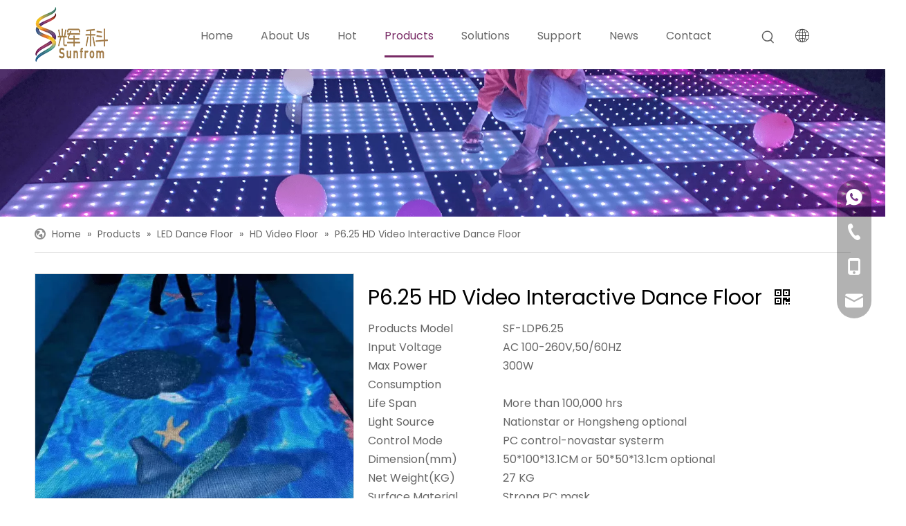

--- FILE ---
content_type: text/html;charset=utf-8
request_url: https://www.sunfromlight.com/P6-25-HD-Video-Interactive-Dance-Floor-pd40828521.html
body_size: 58958
content:
<!DOCTYPE html> <html lang="en" prefix="og: http://ogp.me/ns#" style="height: auto;"> <head> <link rel="preconnect" href="https://inrorwxhklillj5q-static.micyjz.com"/> <link rel="preconnect" href="https://rlrorwxhklillj5q-static.micyjz.com"/> <link rel="preconnect" href="https://jororwxhklillj5q-static.micyjz.com"/><script>document.write=function(e){documentWrite(document.currentScript,e)};function documentWrite(documenturrentScript,e){var i=document.createElement("span");i.innerHTML=e;var o=i.querySelectorAll("script");if(o.length)o.forEach(function(t){if(t.src&&t.src!=""){var script=document.createElement("script");script.src=t.src;document.body.appendChild(script)}});document.body.appendChild(i)}
window.onloadHack=function(func){if(!!!func||typeof func!=="function")return;if(document.readyState==="complete")func();else if(window.addEventListener)window.addEventListener("load",func,false);else if(window.attachEvent)window.attachEvent("onload",func,false)};</script> <title>P6.25 HD Video interactive dance floor - Buy P6.25 HD Video interactive dance floor Product on Guangzhou Sunfrom Pro Lighting Equipment Co., Ltd.</title> <meta name="keywords" content="P6.25 HD Video interactive dance floor"/> <meta name="description" content="P6.25 HD Video interactive dance floor, find complete details about P6.25 HD Video interactive dance floor, P6.25 HD Video interactive dance floor - Guangzhou Sunfrom Pro Lighting Equipment Co., Ltd."/> <link data-type="dns-prefetch" data-domain="jororwxhklillj5q-static.micyjz.com" rel="dns-prefetch" href="//jororwxhklillj5q-static.micyjz.com"> <link data-type="dns-prefetch" data-domain="inrorwxhklillj5q-static.micyjz.com" rel="dns-prefetch" href="//inrorwxhklillj5q-static.micyjz.com"> <link data-type="dns-prefetch" data-domain="rlrorwxhklillj5q-static.micyjz.com" rel="dns-prefetch" href="//rlrorwxhklillj5q-static.micyjz.com"> <link rel="canonical" href="https://www.sunfromlight.com/P6-25-HD-Video-Interactive-Dance-Floor-pd40828521.html"/> <meta http-equiv="X-UA-Compatible" content="IE=edge"/> <meta name="renderer" content="webkit"/> <meta http-equiv="Content-Type" content="text/html; charset=utf-8"/> <meta name="viewport" content="width=device-width, initial-scale=1, user-scalable=no"/> <link href="https://inrorwxhklillj5q-static.micyjz.com/cloud/lnBpoKknlpSRjjmmoqikip/3-800-800.png" as="image" rel="preload" fetchpriority="high"/> <link rel="icon" href="//inrorwxhklillj5q-static.micyjz.com/cloud/loBpoKknlpSRjjlqjppqip/bitbug_favicon.ico"> <link rel="preload" type="text/css" as="style" href="//inrorwxhklillj5q-static.micyjz.com/concat/gmijKB1z8cRciSoqkprpkipmnpl/static/assets/widget/mobile_head/style03/style03.css,/static/assets/widget/mobile_head/css/headerStyles.css,/static/assets/widget/style/component/langBar/langBar.css,/static/assets/widget/style/component/follow/widget_setting_iconSize/iconSize24.css,/static/assets/style/bootstrap/cus.bootstrap.grid.system.css,/static/assets/style/fontAwesome/4.7.0/css/font-awesome.css,/static/assets/style/iconfont/iconfont.css,/static/assets/widget/script/plugins/gallery/colorbox/colorbox.css,/static/assets/style/bootstrap/cus.bootstrap.grid.system.split.css,/static/assets/widget/script/plugins/picture/animate.css,/static/assets/widget/style/component/pictureNew/widget_setting_description/picture.description.css,/static/assets/widget/style/component/pictureNew/public/public.css,/static/assets/widget/style/component/mailCollection/mailCollection.css,/static/assets/widget/style/component/onlineService/public/public.css" onload="this.onload=null;this.rel='stylesheet'"/> <link rel="preload" type="text/css" as="style" href="//rlrorwxhklillj5q-static.micyjz.com/concat/vnilKBc75gRsiSoqkprpkipmnpl/static/assets/widget/style/component/onlineService/widget_setting_showStyle/float.css,/static/assets/widget/style/component/onlineService/widget_setting_showStyle/style13.css,/static/assets/widget/style/component/graphic/graphic.css,/static/assets/widget/script/plugins/tooltipster/css/tooltipster.css,/static/assets/widget/style/component/follow/public/public.css" onload="this.onload=null;this.rel='stylesheet'"/> <link rel="stylesheet" type="text/css" href="//inrorwxhklillj5q-static.micyjz.com/concat/gmijKB1z8cRciSoqkprpkipmnpl/static/assets/widget/mobile_head/style03/style03.css,/static/assets/widget/mobile_head/css/headerStyles.css,/static/assets/widget/style/component/langBar/langBar.css,/static/assets/widget/style/component/follow/widget_setting_iconSize/iconSize24.css,/static/assets/style/bootstrap/cus.bootstrap.grid.system.css,/static/assets/style/fontAwesome/4.7.0/css/font-awesome.css,/static/assets/style/iconfont/iconfont.css,/static/assets/widget/script/plugins/gallery/colorbox/colorbox.css,/static/assets/style/bootstrap/cus.bootstrap.grid.system.split.css,/static/assets/widget/script/plugins/picture/animate.css,/static/assets/widget/style/component/pictureNew/widget_setting_description/picture.description.css,/static/assets/widget/style/component/pictureNew/public/public.css,/static/assets/widget/style/component/mailCollection/mailCollection.css,/static/assets/widget/style/component/onlineService/public/public.css"/> <link rel="stylesheet" type="text/css" href="//rlrorwxhklillj5q-static.micyjz.com/concat/vnilKBc75gRsiSoqkprpkipmnpl/static/assets/widget/style/component/onlineService/widget_setting_showStyle/float.css,/static/assets/widget/style/component/onlineService/widget_setting_showStyle/style13.css,/static/assets/widget/style/component/graphic/graphic.css,/static/assets/widget/script/plugins/tooltipster/css/tooltipster.css,/static/assets/widget/style/component/follow/public/public.css"/> <link rel="preload" type="text/css" as="style" href="//rlrorwxhklillj5q-static.micyjz.com/concat/0rilKB04b5RziSoqlpiqkjrilkl/static/assets/widget/script/plugins/smartmenu/css/navigation.css,/static/assets/widget/style/component/prodSearchNew/prodSearchNew.css,/static/assets/widget/style/component/prodsearch/prodsearch.css,/static/assets/widget/style/component/langBar/langBar.css,/static/assets/widget/style/component/position/position.css,/static/assets/widget/style/component/proddetail/public/public.css,/static/assets/widget/style/component/proddetail/public/comment.css,/static/assets/widget/style/component/proddetail/label/label.css,/static/assets/widget/style/component/orderList/public/public.css,/static/assets/widget/script/plugins/videojs/video-js.min.css,/static/assets/widget/script/plugins/select2/select2.css,/static/assets/widget/style/component/tiptap_richText/tiptap_richText.css,/static/assets/widget/script/plugins/easyzoom/css/easyzoom.css,/static/assets/widget/script/plugins/gallery/colorbox/colorbox.css" onload="this.onload=null;this.rel='stylesheet'"/> <link rel="preload" type="text/css" as="style" href="//jororwxhklillj5q-static.micyjz.com/concat/zmiqKBgbcyRgiSoqlpiqkjrilkk/static/assets/widget/script/plugins/owlcarousel/masterslider.css,/static/assets/widget/script/plugins/owlcarousel/style.css,/static/assets/widget/script/plugins/owlcarousel/ms-showcase2.css,/static/assets/widget/script/plugins/owlcarousel/owl.carousel.css,/static/assets/widget/style/component/proddetail/widget_style/style_2.css,/static/assets/widget/script/plugins/owlcarousel/owl.theme.css,/static/assets/widget/style/component/shoppingcartStatus/shoppingcartStatus.css,/static/assets/widget/script/plugins/slick/slick.css,/static/assets/widget/style/component/prodlistAsync/widget_style/style_11.css,/static/assets/widget/style/component/form/form.css,/static/assets/widget/script/plugins/form/select2.css,/static/assets/widget/style/component/inquire/inquire.css,/static/assets/widget/script/plugins/air-datepicker/css/datepicker.css,/static/assets/widget/style/component/relatedProducts/relatedProducts.css" onload="this.onload=null;this.rel='stylesheet'"/> <link rel="preload" type="text/css" as="style" href="//inrorwxhklillj5q-static.micyjz.com/concat/gmijKBh1vuRhiSoqlpiqkjrilkl/static/assets/widget/style/component/touchgraphicslider/touchgraphicslider.css,/static/assets/widget/style/component/relatedArticle/relatedArticle.css,/static/assets/widget/style/component/quicknavigation/quicknavigation.css" onload="this.onload=null;this.rel='stylesheet'"/> <link rel="stylesheet" type="text/css" href="//rlrorwxhklillj5q-static.micyjz.com/concat/0rilKB04b5RziSoqlpiqkjrilkl/static/assets/widget/script/plugins/smartmenu/css/navigation.css,/static/assets/widget/style/component/prodSearchNew/prodSearchNew.css,/static/assets/widget/style/component/prodsearch/prodsearch.css,/static/assets/widget/style/component/langBar/langBar.css,/static/assets/widget/style/component/position/position.css,/static/assets/widget/style/component/proddetail/public/public.css,/static/assets/widget/style/component/proddetail/public/comment.css,/static/assets/widget/style/component/proddetail/label/label.css,/static/assets/widget/style/component/orderList/public/public.css,/static/assets/widget/script/plugins/videojs/video-js.min.css,/static/assets/widget/script/plugins/select2/select2.css,/static/assets/widget/style/component/tiptap_richText/tiptap_richText.css,/static/assets/widget/script/plugins/easyzoom/css/easyzoom.css,/static/assets/widget/script/plugins/gallery/colorbox/colorbox.css"/> <link rel="stylesheet" type="text/css" href="//jororwxhklillj5q-static.micyjz.com/concat/zmiqKBgbcyRgiSoqlpiqkjrilkk/static/assets/widget/script/plugins/owlcarousel/masterslider.css,/static/assets/widget/script/plugins/owlcarousel/style.css,/static/assets/widget/script/plugins/owlcarousel/ms-showcase2.css,/static/assets/widget/script/plugins/owlcarousel/owl.carousel.css,/static/assets/widget/style/component/proddetail/widget_style/style_2.css,/static/assets/widget/script/plugins/owlcarousel/owl.theme.css,/static/assets/widget/style/component/shoppingcartStatus/shoppingcartStatus.css,/static/assets/widget/script/plugins/slick/slick.css,/static/assets/widget/style/component/prodlistAsync/widget_style/style_11.css,/static/assets/widget/style/component/form/form.css,/static/assets/widget/script/plugins/form/select2.css,/static/assets/widget/style/component/inquire/inquire.css,/static/assets/widget/script/plugins/air-datepicker/css/datepicker.css,/static/assets/widget/style/component/relatedProducts/relatedProducts.css"/> <link rel="stylesheet" type="text/css" href="//inrorwxhklillj5q-static.micyjz.com/concat/gmijKBh1vuRhiSoqlpiqkjrilkl/static/assets/widget/style/component/touchgraphicslider/touchgraphicslider.css,/static/assets/widget/style/component/relatedArticle/relatedArticle.css,/static/assets/widget/style/component/quicknavigation/quicknavigation.css"/> <style>@media(min-width:990px){[data-type="rows"][data-level="rows"]{display:flex}}</style> <style id="speed3DefaultStyle">@supports not(aspect-ratio:1/1){.prodlist-wrap li .prodlist-cell{position:relative;padding-top:100%;width:100%}.prodlist-lists-style-13 .prod_img_a_t13,.prodlist-lists-style-12 .prod_img_a_t12,.prodlist-lists-style-nophoto-11 .prod_img_a_t12{position:unset !important;min-height:unset !important}.prodlist-wrap li .prodlist-picbox img{position:absolute;width:100%;left:0;top:0}}.piclist360 .prodlist-pic4-3 li .prodlist-display{max-width:100%}@media(max-width:600px){.prodlist-fix-num li{width:50% !important}}</style> <template id="appdStylePlace"></template> <link href="//rlrorwxhklillj5q-static.micyjz.com/theme/kjjjKBnopkRliSnopkRllSlkjiRllSnjRljSjrrrrqiijijoij/style/style.css" type="text/css" rel="preload" as="style" onload="this.onload=null;this.rel='stylesheet'" data-theme="true"/> <link href="//rlrorwxhklillj5q-static.micyjz.com/theme/kjjjKBnopkRliSnopkRllSlkjiRllSnjRljSjrrrrqiijijoij/style/style.css" type="text/css" rel="stylesheet"/> <style guid='u_7e871a3a849f480d830cedc6a18e3db8' emptyRender='true' placeholder='true' type='text/css'></style> <link href="//inrorwxhklillj5q-static.micyjz.com/site-res/rjknKBnopkRllSlkjiRljSmrqiljRliSlpjkqpRljSjrroiiillonpRiiSoqkprpknrirrSRil.css?1768380139885" rel="preload" as="style" onload="this.onload=null;this.rel='stylesheet'" data-extStyle="true" type="text/css" data-extAttr="20260114164851"/> <link href="//inrorwxhklillj5q-static.micyjz.com/site-res/rjknKBnopkRllSlkjiRljSmrqiljRliSlpjkqpRljSjrroiiillonpRiiSoqkprpknrirrSRil.css?1768380139885" data-extAttr="20260114164851" type="text/css" rel="stylesheet"/> <template data-js-type='style_respond' data-type='inlineStyle'></template><template data-js-type='style_head' data-type='inlineStyle'><style guid='ac631861-16f6-4aeb-b0fc-3d6951040db2' pm_pageStaticHack='' jumpName='head' pm_styles='head' type='text/css'>.sitewidget-langBar-20210826101236 .sitewidget-bd .front-icon-box.icon-style i{font-size:20px;color:#666 !important}.sitewidget-langBar-20210826101236 .sitewidget-bd .style21 #EopBcrytWznE-lang-drop-arrow{color:#333 !important}.sitewidget-langBar-20210826101236 .sitewidget-bd .style21 .lang-menu .lang-item a{color:#333 !important}.sitewidget-langBar-20210826101236 .sitewidget-bd .icon-style-i{font-size:20px;color:#666 !important}.sitewidget-langBar-20210826101236 .sitewidget-bd .lang-bar.style18.lang-style .lang-dropdown .block-iconbaseline-down{color:#333 !important}.sitewidget-langBar-20210826101236 .sitewidget-bd .lang-bar.style18.lang-style .lang-dropdown .lang-selected{color:#333 !important}.sitewidget-langBar-20210826101236 .sitewidget-bd .lang-bar.style18.lang-style .lang-dropdown .lang-menu a{color:#333 !important}.sitewidget-langBar-20210826101236 .sitewidget-bd .lang-bar.style18.lang-style .lang-dropdown .lang-menu{border-color:#333 !important}.sitewidget-langBar-20210826101236 .sitewidget-bd .lang-bar.style21.lang-style .lang-dropdown .lang-menu .menu-close-btn i{background:#333 !important}.sitewidget-langBar-20210826101236 .sitewidget-bd .front-icon-box i{font-size:20px;color:#333 !important}.sitewidget-langBar-20210826101236 .sitewidget-bd .front-icon-box.icon-style i{font-size:20px;color:#333 !important}.sitewidget-langBar-20210826101236 .sitewidget-bd .front-icon-box i:hover{color:#333 !important}.sitewidget-langBar-20210826101236.sitewidget-langBar .lang-bar.style20 .lang-dropdown .lang-item{padding:4px 10px 6px 10px}.sitewidget-prodDetail-20141127140104 .proddetail-wrap .video-js video{height:100% !important}.sitewidget-prodDetail-20141127140104 .prodetail-slider .prod-pic-item .prodetail-slider-btn{color:black}.sitewidget-prodDetail-20141127140104 .ms-skin-default .ms-nav-next,.sitewidget-prodDetail-20141127140104 .ms-skin-default .ms-nav-prev{color:black}.sitewidget-prodDetail-20141127140104 .pro-this-prodBrief table{max-width:100%}.sitewidget-prodDetail-20141127140104 .this-description-table .pro-detail-inquirewrap.prodd-btn-otl-colorful a.pro-detail-inquirebtn i,.sitewidget-prodDetail-20141127140104 .this-description-table .pro-detail-inquirewrap.prodd-btn-otl-colorful a.pro-detail-orderbtn i{margin-left:5px}.sitewidget-prodDetail-20141127140104 .this-description-table .pro-detail-inquirewrap.prodd-btn-otl-colorful a.pro-detail-basket i,.sitewidget-prodDetail-20141127140104 .this-description-table .pro-detail-inquirewrap.prodd-btn-otl-colorful a.pro-detail-cart i{margin-left:5px}.sitewidget-prodDetail-20141127140104 .this-description-table .pro-detail-inquirewrap.prodd-btn-otl-colorful a.pro-detail-inquirebtn,.sitewidget-prodDetail-20141127140104 .this-description-table .pro-detail-inquirewrap.prodd-btn-otl-colorful a.pro-detail-orderbtn{border:1px solid #782a65;color:#782a65}.sitewidget-prodDetail-20141127140104 .this-description-table .pro-detail-inquirewrap.prodd-btn-otl-colorful a.pro-detail-inquirebtn:hover,.sitewidget-prodDetail-20141127140104 .this-description-table .pro-detail-inquirewrap.prodd-btn-otl-colorful a.pro-detail-orderbtn:hover{background-color:#782a65;color:#fff}.sitewidget-prodDetail-20141127140104 .this-description-table .pro-detail-inquirewrap.prodd-btn-otl-colorful a.pro-detail-basket,.sitewidget-prodDetail-20141127140104 .this-description-table .pro-detail-inquirewrap.prodd-btn-otl-colorful a.pro-detail-cart{border:1px solid #782a65;color:#782a65}.sitewidget-prodDetail-20141127140104 .this-description-table .pro-detail-inquirewrap.prodd-btn-otl-colorful a.pro-detail-basket:hover,.sitewidget-prodDetail-20141127140104 .this-description-table .pro-detail-inquirewrap.prodd-btn-otl-colorful a.pro-detail-cart:hover{background-color:#782a65;color:#fff}.sitewidget-prodDetail-20141127140104 .prodd-btn-otl-colorful .pdfDownLoad{border:1px solid #782a65;color:#782a65}.sitewidget-prodDetail-20141127140104 .prodd-btn-otl-colorful .pdfDownLoad:hover{background-color:#782a65;color:#fff}.sitewidget-prodDetail-20141127140104 #orderModel{display:block}.sitewidget-prodDetail-20141127140104 #paypalBtn{max-width:280px;margin-top:15px}.sitewidget-prodDetail-20141127140104 #paypalBtn #paypal-button-container{padding:0}.sitewidget-prodDetail-20141127140104 #paypalBtn #paypal-button-container .paypal-buttons>iframe.component-frame{z-index:1}.sitewidget-prodDetail-20141127140104 .switch3D{bottom:calc(24px + 114px)}@media(max-width:500px){.sitewidget-prodDetail-20141127140104 .switch3D{bottom:calc(24px + 28px)}}.new-threed-box{position:fixed;top:50%;left:50%;transform:translate(-50%,-50%);box-shadow:0 0 20px 0 rgba(0,0,0,0.2);z-index:10000000000000;line-height:1;border-radius:10px}.new-threed-box iframe{width:950px;height:720px;max-width:100vw;max-height:100vh;border-radius:10px;border:0}.new-threed-box iframe .only_full_width{display:block !important}.new-threed-box .close{position:absolute;right:11px;top:12px;width:18px;height:18px;cursor:pointer}@media(max-width:800px){.new-threed-box iframe{width:100vw;height:100vh;border-radius:0}.new-threed-box{border-radius:0}}.sitewidget-prodDetail-20141127140104 .sitewidget-bd .tinymce-render-box *{all:revert-layer}.sitewidget-prodDetail-20141127140104 .sitewidget-bd .tinymce-render-box img{vertical-align:middle;max-width:100%}.sitewidget-prodDetail-20141127140104 .sitewidget-bd .tinymce-render-box iframe{max-width:100%}.sitewidget-prodDetail-20141127140104 .sitewidget-bd .tinymce-render-box table{border-collapse:collapse}.sitewidget-prodDetail-20141127140104 .sitewidget-bd .tinymce-render-box *{margin:0}.sitewidget-prodDetail-20141127140104 .sitewidget-bd .tinymce-render-box table:not([cellpadding]) td,.sitewidget-prodDetail-20141127140104 .sitewidget-bd .tinymce-render-box table:not([cellpadding]) th{padding:.4rem}.sitewidget-prodDetail-20141127140104 .sitewidget-bd .tinymce-render-box table[border]:not([border="0"]):not([style*=border-width]) td,.sitewidget-prodDetail-20141127140104 .sitewidget-bd .tinymce-render-box table[border]:not([border="0"]):not([style*=border-width]) th{border-width:1px}.sitewidget-prodDetail-20141127140104 .sitewidget-bd .tinymce-render-box table[border]:not([border="0"]):not([style*=border-style]) td,.sitewidget-prodDetail-20141127140104 .sitewidget-bd .tinymce-render-box table[border]:not([border="0"]):not([style*=border-style]) th{border-style:solid}.sitewidget-prodDetail-20141127140104 .sitewidget-bd .tinymce-render-box table[border]:not([border="0"]):not([style*=border-color]) td,.sitewidget-prodDetail-20141127140104 .sitewidget-bd .tinymce-render-box table[border]:not([border="0"]):not([style*=border-color]) th{border-color:#ccc}.sitewidget-prodDetail-20141127140104 .sitewidget-bd h1.this-description-name{font-size:30px;line-height:51px;letter-spacing:0;text-align:left;color:#000}.sitewidget-prodDetail-20141127140104 .proddetail-wrap .prod-specifics-brand label,.sitewidget-prodDetail-20141127140104 .proddetail-wrap .prod-specifics-num label,.sitewidget-prodDetail-20141127140104 .proddetails-detial-wrap .pro-itemspecifics-list>li label,.sitewidget-prodDetail-20141127140104 .proddetails-detial-wrap .proddetail-pic600 .pro-info-list>li label{font-size:12px;line-height:14px;letter-spacing:0;color:#333}.sitewidget-prodDetail-20141127140104 .proddetail-wrap .prod-specifics-brand p,.sitewidget-prodDetail-20141127140104 .proddetail-wrap .prod-specifics-num p,.sitewidget-prodDetail-20141127140104 .proddetails-detial-wrap .pro-itemspecifics-list>li p,.sitewidget-prodDetail-20141127140104 .proddetails-detial-wrap .proddetail-pic600 .pro-info-list>li p{font-size:12px;line-height:20px;letter-spacing:0;color:#333}.sitewidget-prodDetail-20141127140104 .proddetail-wrap .prod-specifics-brand label,.sitewidget-prodDetail-20141127140104 .proddetail-wrap .prod-specifics-num label{text-align:right}.sitewidget-prodDetail-20141127140104 .prod_member_desc{position:relative}.sitewidget-prodDetail-20141127140104 .prod_member_desc .prod_member_desc_pop{display:none;position:absolute;border:1px solid #ccc;background:#fff;width:300px;border-radius:6px;padding:5px 8px;left:0;z-index:1000}.sitewidget-prodDetail-20141127140104 .prod_member_desc .prod_member_desc_icon{margin:0 1px;width:12px;height:12px;cursor:pointer;transform:translateY(-4px)}.sitewidget-prodDetail-20141127140104 .prodDetail-tab-style .detial-cont-prodescription .detial-cont-tabslabel li a{font-size:20px;color:#fff}.sitewidget-prodDetail-20141127140104 .prodDetail-tab-style .detial-cont-prodescription .detial-cont-tabslabel,.sitewidget-prodDetail-20141127140104 .prodDetail-tab-style .detial-cont-prodescription .detial-cont-tabslabel li{background-color:#782a65;line-height:48px}.sitewidget-prodDetail-20141127140104 .prodDetail-tab-style .detial-cont-prodescription .detial-cont-tabslabel li{height:48px}.sitewidget-prodDetail-20141127140104 .prodDetail-tab-style .detial-cont-prodescription .detial-cont-tabslabel li.on{background-color:#782a65;border-color:#782a65}.sitewidget-prodDetail-20141127140104 .prodDetail-tab-style .detial-cont-prodescription .detial-cont-tabslabel li.on a{color:#fff}.sitewidget-prodDetail-20141127140104 .prodDetail-tab-hover-event .detial-cont-prodescription .detial-cont-tabslabel li a{line-height:48px}.sitewidget-prodDetail-20141127140104 .page-width-container .detial-wrap-cont .detial-cont-index .tab-change-container{height:49px}.sitewidget-prodDetail-20141127140104 .page-width-container .detial-wrap-cont .detial-cont-index .detial-cont-prodescription .detial-cont-tabslabel{height:49px}.sitewidget-prodDetail-20141127140104 .page-width-container .detial-wrap-cont .detial-cont-index .detial-cont-prodescription .detial-cont-tabslabel li.on{background-color:#782a65;border-color:#782a65}.sitewidget-prodDetail-20141127140104 .page-width-container .detial-wrap-cont .detial-cont-index .detial-cont-prodescription .detial-cont-tabslabel li.on a{color:#fff}.sitewidget-prodDetail-20141127140104 .page-width-container .detial-wrap-cont .detial-cont-index .detial-cont-prodescription .detial-cont-tabslabel li{background-color:#782a65}.sitewidget-form-20250528154124 #formsubmit{pointer-events:none}.sitewidget-form-20250528154124 #formsubmit.releaseClick{pointer-events:unset}.sitewidget-form-20250528154124 .form-horizontal input,.sitewidget-form-20250528154124 .form-horizontal span:not(.select2-selection--single),.sitewidget-form-20250528154124 .form-horizontal label,.sitewidget-form-20250528154124 .form-horizontal .form-builder button{height:20px !important;line-height:20px !important}.sitewidget-form-20250528154124 .uploadBtn{padding:4px 15px !important;height:20px !important;line-height:20px !important}.sitewidget-form-20250528154124 select,.sitewidget-form-20250528154124 input[type="text"],.sitewidget-form-20250528154124 input[type="password"],.sitewidget-form-20250528154124 input[type="datetime"],.sitewidget-form-20250528154124 input[type="datetime-local"],.sitewidget-form-20250528154124 input[type="date"],.sitewidget-form-20250528154124 input[type="month"],.sitewidget-form-20250528154124 input[type="time"],.sitewidget-form-20250528154124 input[type="week"],.sitewidget-form-20250528154124 input[type="number"],.sitewidget-form-20250528154124 input[type="email"],.sitewidget-form-20250528154124 input[type="url"],.sitewidget-form-20250528154124 input[type="search"],.sitewidget-form-20250528154124 input[type="tel"],.sitewidget-form-20250528154124 input[type="color"],.sitewidget-form-20250528154124 .uneditable-input{height:20px !important}.sitewidget-form-20250528154124.sitewidget-inquire .control-group .controls .select2-container .select2-selection--single .select2-selection__rendered{height:20px !important;line-height:20px !important}.sitewidget-form-20250528154124 textarea.cus-message-input{min-height:20px !important}.sitewidget-form-20250528154124 .add-on,.sitewidget-form-20250528154124 .add-on{height:20px !important;line-height:20px !important}.sitewidget-form-20250528154124 textarea,.sitewidget-form-20250528154124 input[type="text"],.sitewidget-form-20250528154124 input[type="password"],.sitewidget-form-20250528154124 input[type="datetime"],.sitewidget-form-20250528154124 input[type="datetime-local"],.sitewidget-form-20250528154124 input[type="date"],.sitewidget-form-20250528154124 input[type="month"],.sitewidget-form-20250528154124 input[type="time"],.sitewidget-form-20250528154124 input[type="week"],.sitewidget-form-20250528154124 input[type="number"],.sitewidget-form-20250528154124 input[type="email"],.sitewidget-form-20250528154124 input[type="url"],.sitewidget-form-20250528154124 input[type="search"],.sitewidget-form-20250528154124 input[type="tel"],.sitewidget-form-20250528154124 input[type="color"],.sitewidget-form-20250528154124 .uneditable-input{box-shadow:none}.sitewidget-form-20250528154124 .input-valid-bg{background:#ffece8 !important;outline:0}.sitewidget-form-20250528154124 .input-valid-bg:focus{background:#fff !important;border:1px solid #f53f3f !important}.sitewidget-form-20250528154124 .submitGroup .controls{text-align:left}.sitewidget-form-20250528154124 .control-label span{color:inherit}@media(min-width:500px){.sitewidget-form-20250528154124 form .controls{margin-right:60px}}.sitewidget-form-20250528154124 .multiple-parent input[type='checkbox']+label:before{content:"";display:inline-block;width:12px;height:12px;border:1px solid #888;border-radius:3px;margin-right:6px;margin-left:6px;transition-duration:.2s}.sitewidget-form-20250528154124 .multiple-parent input[type='checkbox']:checked+label:before{width:50%;border-color:#888;border-left-color:transparent;border-top-color:transparent;-webkit-transform:rotate(45deg) translate(1px,-4px);transform:rotate(45deg) translate(1px,-4px);margin-right:12px;width:6px}.sitewidget-form-20250528154124 .multiple-parent input[type="checkbox"]{display:none}.sitewidget-form-20250528154124 .multiple-parent{display:none;width:100%}.sitewidget-form-20250528154124 .multiple-parent ul{list-style:none;width:100%;text-align:left;border-radius:4px;padding:10px 5px;box-sizing:border-box;height:auto;overflow-x:hidden;overflow-y:scroll;box-shadow:0 4px 5px 0 rgb(0 0 0 / 14%),0 1px 10px 0 rgb(0 0 0 / 12%),0 2px 4px -1px rgb(0 0 0 / 30%);background-color:#fff;margin:2px 0 0 0;border:1px solid #ccc;box-shadow:1px 1px 2px rgb(0 0 0 / 10%) inset}.sitewidget-form-20250528154124 .multiple-parent ul::-webkit-scrollbar{width:2px;height:4px}.sitewidget-form-20250528154124 .multiple-parent ul::-webkit-scrollbar-thumb{border-radius:5px;-webkit-box-shadow:inset 0 0 5px rgba(0,0,0,0.2);background:#4e9e97}.sitewidget-form-20250528154124 .multiple-parent ul::-webkit-scrollbar-track{-webkit-box-shadow:inset 0 0 5px rgba(0,0,0,0.2);border-radius:0;background:rgba(202,202,202,0.23)}.sitewidget-form-20250528154124 .multiple-select{width:100%;height:auto;min-height:40px;line-height:40px;border-radius:4px;padding-right:10px;padding-left:10px;box-sizing:border-box;overflow:hidden;background-size:auto 80%;border:1px solid #ccc;box-shadow:1px 1px 2px rgb(0 0 0 / 10%) inset;background-color:#fff;position:relative}.sitewidget-form-20250528154124 .multiple-select:after{content:'';position:absolute;top:50%;right:6px;width:0;height:0;border:8px solid transparent;border-top-color:#888;transform:translateY(calc(-50% + 4px));cursor:pointer}.sitewidget-form-20250528154124 .multiple-select span{line-height:28px;color:#666}.sitewidget-form-20250528154124 .multiple-parent label{color:#333;display:inline-flex;align-items:center;height:30px;line-height:22px;padding:0}.sitewidget-form-20250528154124 .select-content{display:inline-block;border-radius:4px;line-height:23px;margin:2px 2px 0 2px;padding:0 3px;border:1px solid #888;height:auto}.sitewidget-form-20250528154124 .select-delete{cursor:pointer}.sitewidget-form-20250528154124 select[multiple]{display:none}.sitewidget-relatedProducts-20220415190908 .sitewidget-relatedProducts-container .InquireAndBasket,.sitewidget-relatedProducts-20220415190908 .sitewidget-relatedProducts-container .prodlist-pro-inquir,.sitewidget-relatedProducts-20220415190908 .sitewidget-relatedProducts-container .default-addbasket,.sitewidget-relatedProducts-20220415190908 .sitewidget-relatedProducts-container .prodlist-parameter-btns .default-button{color:;background-color:}.sitewidget-relatedProducts-20220415190908 .sitewidget-relatedProducts-container .InquireAndBasket i,.sitewidget-relatedProducts-20220415190908 .sitewidget-relatedProducts-container .prodlist-pro-inquir i,.sitewidget-relatedProducts-20220415190908 .sitewidget-relatedProducts-container.InquireAndBasket span,.sitewidget-relatedProducts-20220415190908 .sitewidget-relatedProducts-container .prodlist-pro-inquir span .sitewidget-relatedProducts-20220415190908 .prodlist-parameter-btns .default-button{color:}.sitewidget-relatedProducts-20220415190908 .sitewidget-relatedProducts-container .related-prod-video{display:block;position:relative;z-index:1}.sitewidget-relatedProducts-20220415190908 .sitewidget-relatedProducts-container .related-prod-video .related-prod-video-play-icon{background:rgba(0,0,0,0.50);border-radius:14px;color:#fff;padding:0 10px;left:10px;bottom:20px;cursor:pointer;font-size:12px;position:absolute;z-index:10}.sitewidget-relatedProducts .sitewidget-relatedProducts-hasBtns{padding:0 35px}</style></template><template data-js-type='style_respond' data-type='inlineStyle'></template><template data-js-type='style_head' data-type='inlineStyle'></template><script data-ignoreMinify="true">
	function loadInlineStyle(){
		var allInlineStyle = document.querySelectorAll("template[data-type='inlineStyle']");
		var length = document.querySelectorAll("template[data-type='inlineStyle']").length;
		for(var i = 0;i < length;i++){
			var style = allInlineStyle[i].innerHTML;
			allInlineStyle[i].outerHTML = style;
		}
	}
loadInlineStyle();
</script> <link rel='preload' as='style' onload='this.onload=null;this.rel="stylesheet"' href='https://fonts.googleapis.com/css?family=Poppins:400,500&display=swap' data-type='1' type='text/css' media='all'/> <script type="text/javascript" data-src="//jororwxhklillj5q-static.micyjz.com/static/t-mjBpBKjKzqsiyj7r/assets/script/jquery-1.11.0.concat.js"></script> <script type="text/javascript" data-src="//ld-analytics.micyjz.com/ljilKBlkjiRlrSSRRQRijSmrnilr/ltm-web.js?v=1768380531000"></script><script type="text/x-delay-ids" data-type="delayIds" data-device="pc" data-xtype="0" data-delayIds='[172888044,172842974,172884474,172888074,172842984,172884454,172842964,172888064,172842994,173715274,172841244,173489924,172841064,421638884,479960844,421638854,173715264,173489994,172842624,173384124,172842404,173384604,173384444,173382014,173384094,173384574,173292344,173292324,173382054,172842424,172842394,172842324,173292334,172842384,172842354]'></script> <script async src="https://www.googletagmanager.com/gtag/js?id=G-L13F0G3572"></script> <script>(function(w,d,s,l,i){w[l]=w[l]||[];w[l].push({"gtm.start":(new Date).getTime(),event:"gtm.js"});var f=d.getElementsByTagName(s)[0],j=d.createElement(s),dl=l!="dataLayer"?"\x26l\x3d"+l:"";j.async=true;j.src="https://www.googletagmanager.com/gtm.js?id\x3d"+i+dl;f.parentNode.insertBefore(j,f)})(window,document,"script","dataLayer","GTM-56VXJKCJ");</script> <script>window.dataLayer=window.dataLayer||[];function gtag(){dataLayer.push(arguments)}gtag("js",new Date);gtag("config","G-L13F0G3572");</script> <meta name="yandex-verification" content="57d7ff3de8527efa"/> <meta name="msvalidate.01" content="F416927677CB8CF9780D6BDD37953E58"/><script guid='e3a69395-a521-4df2-a297-d3677e425430' pm_pageStaticHack='true' jumpName='head' pm_scripts='head' type='text/javascript'>try{(function(window,undefined){var phoenixSite=window.phoenixSite||(window.phoenixSite={});phoenixSite.lanEdition="EN_US";var page=phoenixSite.page||(phoenixSite.page={});page.cdnUrl="//inrorwxhklillj5q-static.micyjz.com";page.siteUrl="https://www.sunfromlight.com";page.lanEdition=phoenixSite.lanEdition;page._menu_prefix="";page._menu_trans_flag="";page._captcha_domain_prefix="captcha.c";page._pId="eAUKrfTqRMEO";phoenixSite._sViewMode="true";phoenixSite._templateSupport="false";phoenixSite._singlePublish=
"false"})(this)}catch(e){try{console&&console.log&&console.log(e)}catch(e){}};</script> <script id='u_1548bf927c8842d9a685044019b3d4de' guid='u_1548bf927c8842d9a685044019b3d4de' pm_script='init_top' type='text/javascript'>try{(function(window,undefined){var datalazyloadDefaultOptions=window.datalazyloadDefaultOptions||(window.datalazyloadDefaultOptions={});datalazyloadDefaultOptions["version"]="3.0.0";datalazyloadDefaultOptions["isMobileViewer"]="false";datalazyloadDefaultOptions["hasCLSOptimizeAuth"]="false";datalazyloadDefaultOptions["_version"]="3.0.0";datalazyloadDefaultOptions["isPcOptViewer"]="false"})(this);(function(window,undefined){window.__ph_optSet__='{"loadImgType":"0","isOpenFlagUA":true,"v30NewMode":"1","docReqType":"0","docDecrease":"1","docCallback":"1","idsVer":"1"}'})(this)}catch(e){try{console&&
console.log&&console.log(e)}catch(e){}};</script> <script id='u_82d2aa4b1f0349bdb45f01b831683d82' guid='u_82d2aa4b1f0349bdb45f01b831683d82' type='text/javascript'>try{var thisUrl=location.host;var referUrl=document.referrer;if(referUrl.indexOf(thisUrl)==-1)localStorage.setItem("landedPage",document.URL)}catch(e){try{console&&console.log&&console.log(e)}catch(e){}};</script> </head> <body class=" frontend-body-canvas "> <template data-js-type='globalBody' data-type='code_template'> <script>(function(){var j=document.createElement("script");var s=document.getElementsByTagName("script")[0];j.async=true;j.charset="UTF-8";j.src="https://qingk.leadsmee.com/SCyeoKUeYMIW/js/widget-2.2.js";s.parentNode.insertBefore(j,s)})();</script> <noscript><iframe src="https://www.googletagmanager.com/ns.html?id=GTM-56VXJKCJ" height="0" width="0" style="display:none;visibility:hidden"></iframe></noscript> </template> <div id='backstage-headArea' headFlag='1' class='hideForMobile'><div class="outerContainer" data-mobileBg="true" id="outerContainer_1629943878514" data-type="outerContainer" data-level="rows" autohold><div class="container" data-type="container" data-level="rows" cnttype="backstage-container-mark" data-module-radio="2" data-module-width="1440" data-module-set="true"><style id="outerContainer_1629943878514_moduleStyle">@media(min-width:1200px){#outerContainer_1629943878514 div[data-type="container"]{max-width:1440px;padding-left:40px;padding-right:40px;box-sizing:border-box}}</style><div class="row" data-type="rows" data-level="rows" data-attr-xs="null" data-attr-sm="null"><div class="col-md-12" id="column_1629943914847" data-type="columns" data-level="columns"><div class="row" data-type="rows" data-level="rows"><div class="col-md-12" id="column_1649598241595" data-type="columns" data-level="columns"><div id="location_1649598241598" data-type="locations" data-level="rows"><div class="backstage-stwidgets-settingwrap" id="component_yPUqchISjOat" data-scope="0" data-settingId="yPUqchISjOat" data-relationCommonId="eAUKrfTqRMEO" data-classAttr="sitewidget-placeHolder-20220410214356"> <div class="sitewidget-placeholder sitewidget-placeHolder-20220410214356"> <div class="sitewidget-bd"> <div class="resizee" style="height:10px"></div> </div> </div> <script type="text/x-delay-script" data-id="yPUqchISjOat" data-jsLazyloadType="1" data-alias="placeHolder" data-jsLazyload='true' data-type="component" data-jsDepand='' data-jsThreshold='' data-cssDepand='' data-cssThreshold=''>(function(window,$,undefined){})(window,$);</script></div> </div></div></div><div class="row" data-type="rows" data-level="rows"><div class="col-md-12" id="column_1649598177072" data-type="columns" data-level="columns"><div class="row" data-type="rows" data-level="rows"><div class="col-md-2" id="column_1649598624389" data-type="columns" data-level="columns"><div id="location_1649598624390" data-type="locations" data-level="rows"><div class="backstage-stwidgets-settingwrap" scope="0" settingId="uCpqRhdZWeQE" id="component_uCpqRhdZWeQE" relationCommonId="eAUKrfTqRMEO" classAttr="sitewidget-logo-20210826101117"> <div class="sitewidget-pictureNew sitewidget-logo sitewidget-logo-20210826101117"> <div class="sitewidget-bd"> <script type="application/ld+json">{"@context":"https://schema.org","@type":"Organization","url":"//rlrorwxhklillj5q-static.micyjz.com","logo":"//inrorwxhklillj5q-static.micyjz.com/cloud/lnBpoKknlpSRkjorrqmjiq/logo.png"}</script> <div class="picture-resize-wrap " style="position: relative; width: 100%; text-align: left; "> <span class="picture-wrap pic-style-default 666 " data-ee="" id="picture-wrap-uCpqRhdZWeQE" style="display: inline-block; position: relative;max-width: 100%;"> <a class="imgBox mobile-imgBox" style="display: inline-block; position: relative;max-width: 100%;" href="/index.html"> <img class="img-default-bgc" data-src="//inrorwxhklillj5q-static.micyjz.com/cloud/lnBpoKknlpSRkjorrqmjiq/logo.png" src="//inrorwxhklillj5q-static.micyjz.com/cloud/lnBpoKknlpSRkjorrqmjiq/logo.png" alt="Sunfrom" title="Sunfrom" phoenixLazyload='true'/> </a> </span> </div> </div> </div> </div> <script type="text/x-delay-script" data-id="uCpqRhdZWeQE" data-jsLazyloadType="1" data-alias="logo" data-jsLazyload='true' data-type="component" data-jsDepand='["//jororwxhklillj5q-static.micyjz.com/static/t-lkBpBKkKlplwsz7r/assets/widget/script/plugins/jquery.lazyload.js","//inrorwxhklillj5q-static.micyjz.com/static/t-ilBoBKrKlwrolo7m/assets/widget/script/compsettings/comp.logo.settings.js"]' data-jsThreshold='5' data-cssDepand='' data-cssThreshold='5'>(function(window,$,undefined){try{(function(window,$,undefined){var respSetting={},temp;$(function(){$("#picture-wrap-uCpqRhdZWeQE").on("webkitAnimationEnd webkitTransitionEnd mozAnimationEnd MSAnimationEnd oanimationend animationend",function(){var rmClass="animated bounce zoomIn pulse rotateIn swing fadeIn bounceInDown bounceInLeft bounceInRight bounceInUp fadeInDownBig fadeInLeftBig fadeInRightBig fadeInUpBig zoomInDown zoomInLeft zoomInRight zoomInUp";$(this).removeClass(rmClass)});var version=
$.trim("20200313131553");if(!!!version)version=undefined;if(phoenixSite.phoenixCompSettings&&typeof phoenixSite.phoenixCompSettings.logo!=="undefined"&&phoenixSite.phoenixCompSettings.logo.version==version&&typeof phoenixSite.phoenixCompSettings.logo.logoLoadEffect=="function"){phoenixSite.phoenixCompSettings.logo.logoLoadEffect("uCpqRhdZWeQE",".sitewidget-logo-20210826101117","","",respSetting);if(!!phoenixSite.phoenixCompSettings.logo.version&&phoenixSite.phoenixCompSettings.logo.version!="1.0.0")loadAnimationCss();
return}var resourceUrl="//rlrorwxhklillj5q-static.micyjz.com/static/assets/widget/script/compsettings/comp.logo.settings.js?_\x3d1768380139885";if(phoenixSite&&phoenixSite.page){var cdnUrl=phoenixSite.page.cdnUrl;if(cdnUrl&&cdnUrl!="")resourceUrl=cdnUrl+"/static/assets/widget/script/compsettings/comp.logo.settings.js?_\x3d1768380139885"}var callback=function(){phoenixSite.phoenixCompSettings.logo.logoLoadEffect("uCpqRhdZWeQE",".sitewidget-logo-20210826101117","","",respSetting);if(!!phoenixSite.phoenixCompSettings.logo.version&&
phoenixSite.phoenixCompSettings.logo.version!="1.0.0")loadAnimationCss()};if(phoenixSite.cachedScript)phoenixSite.cachedScript(resourceUrl,callback());else $.getScript(resourceUrl,callback())});function loadAnimationCss(){var link=document.createElement("link");link.rel="stylesheet";link.type="text/css";link.href="//jororwxhklillj5q-static.micyjz.com/static/assets/widget/script/plugins/picture/animate.css?1768380139885";var head=document.getElementsByTagName("head")[0];head.appendChild(link)}try{loadTemplateImg("sitewidget-logo-20210826101117")}catch(e){try{console&&
(console.log&&console.log(e))}catch(e){}}})(window,jQuery)}catch(e){try{console&&console.log&&console.log(e)}catch(e){}}})(window,$);</script> </div></div><div class="col-md-8" id="column_1649598311006" data-type="columns" data-level="columns"><div id="location_1649598311008" data-type="locations" data-level="rows"><div class="backstage-stwidgets-settingwrap" id="component_uNpBmWSndfEO" data-scope="0" data-settingId="uNpBmWSndfEO" data-relationCommonId="eAUKrfTqRMEO" data-classAttr="sitewidget-placeHolder-20220410220358"> <div class="sitewidget-placeholder sitewidget-placeHolder-20220410220358"> <div class="sitewidget-bd"> <div class="resizee" style="height:10px"></div> </div> </div> <script type="text/x-delay-script" data-id="uNpBmWSndfEO" data-jsLazyloadType="1" data-alias="placeHolder" data-jsLazyload='true' data-type="component" data-jsDepand='' data-jsThreshold='' data-cssDepand='' data-cssThreshold=''>(function(window,$,undefined){})(window,$);</script></div><div class="backstage-stwidgets-settingwrap" scope="0" settingId="CIpLwCnEhzRO" id="component_CIpLwCnEhzRO" relationCommonId="eAUKrfTqRMEO" classAttr="sitewidget-navigation_style-20210826101153"> <div class="sitewidget-navigation_style sitewidget-navnew fix sitewidget-navigation_style-20210826101153 navnew-wide-style5 navnew-style5 navnew-way-slide navnew-slideRight"> <a href="javascript:;" class="navnew-thumb-switch navnew-thumb-way-slide navnew-thumb-slideRight" style="background-color:transparent"> <span class="nav-thumb-ham first" style="background-color:#333333"></span> <span class="nav-thumb-ham second" style="background-color:#333333"></span> <span class="nav-thumb-ham third" style="background-color:#333333"></span> </a> <style>@media(min-width:1220px){.sitewidget-navnew.sitewidget-navigation_style-20210826101153 .smsmart{max-width:unset}}@media(max-width:1219px) and (min-width:990px){.sitewidget-navnew.sitewidget-navigation_style-20210826101153 .smsmart{max-width:unset}}@media(min-width:1200px) and (max-width:1365px){.sitewidget-navnew.sitewidget-navigation_style-20210826101153 .smsmart{max-width:unset}}</style> <style>@media(min-width:990px){.navnew-substyle4 .nav-sub-list .nav-sub-item .nav-sub-item-hd span{font-size:inherit;font-weight:inherit;line-height:inherit;cursor:pointer}.navnew-substyle4 .nav-sub-list .nav-sub-item .nav-sub-item-hd span:hover,.navnew-substyle4 .nav-sub-list .nav-sub-item .nav-sub-item-bd .nav-sub-item-bd-item .nav-sub-item-bd-info:hover{color:inherit}.navnew-substyle4 .nav-sub-list .nav-sub-item .nav-sub-item-bd .nav-sub-item-bd-item .nav-sub-item-bd-info{font-size:inherit;color:inherit;font-weight:inherit;text-align:inherit}}</style> <ul class="navnew smsmart navnew-way-slide navnew-slideRight navnew-wide-substyle-new0 "> <li id="parent_0" class="navnew-item navLv1 " data-visible="1"> <a id="nav_22748674" target="_self" rel="" class="navnew-link" data-currentIndex="" href="/"><i class="icon "></i><span class="text-width">Home</span> </a> <span class="navnew-separator"></span> </li> <li id="parent_1" class="navnew-item navLv1 " data-visible="1"> <a id="nav_22748684" target="_self" rel="" class="navnew-link" data-currentIndex="" href="/aboutus.html"><i class="icon "></i><span class="text-width">About Us</span> </a> <span class="navnew-separator"></span> </li> <li id="parent_2" class="navnew-item navLv1 " data-visible="1"> <a id="nav_30168854" target="_self" rel="" class="navnew-link" data-currentIndex="" href="/LED-Dance-Floor.html"><i class="icon "></i><span class="text-width">Hot</span> </a> <span class="navnew-separator"></span> </li> <li id="parent_3" class="navnew-item navLv1 " data-visible="1"> <a id="nav_22748734" target="_self" rel="" class="navnew-link" data-currentIndex="" href="/products.html"><i class="icon "></i><span class="text-width">Products</span> </a> <span class="navnew-separator"></span> <ul class="navnew-sub1"> <li class="navnew-sub1-item navLv2" data-visible="1"> <a id="nav_22794654" class="navnew-sub1-link" target="_self" rel="" data-currentIndex='3' href="/LED-Dance-Floor-pl3625490.html"> <i class="icon undefined"></i>LED Dance Floor </a> </li> <li class="navnew-sub1-item navLv2" data-visible="1"> <a id="nav_22794684" class="navnew-sub1-link" target="_self" rel="" data-currentIndex='' href="/Active-Game-Room-pl45709407.html"> <i class="icon undefined"></i>Active Game Room</a> </li> <li class="navnew-sub1-item navLv2" data-visible="1"> <a id="nav_22794664" class="navnew-sub1-link" target="_self" rel="" data-currentIndex='' href="/LED-Wall-Display-Screen-pl3525490.html"> <i class="icon undefined"></i>LED Wall Display Screen</a> </li> <li class="navnew-sub1-item navLv2" data-visible="1"> <a id="nav_22794674" class="navnew-sub1-link" target="_self" rel="" data-currentIndex='' href="/Stage-Light-pl3425490.html"> <i class="icon undefined"></i>Stage Light</a> </li> <li class="navnew-sub1-item navLv2" data-visible="1"> <a id="nav_22794694" class="navnew-sub1-link" target="_self" rel="" data-currentIndex='' href="/Stage-Product-pl42411697.html"> <i class="icon undefined"></i>Stage Product</a> </li> <li class="navnew-sub1-item navLv2" data-visible="1"> <a id="nav_22794704" class="navnew-sub1-link" target="_self" rel="" data-currentIndex='' href="/Speaker-pl47992687.html"> <i class="icon undefined"></i>Speaker</a> </li> </ul> </li> <li id="parent_4" class="navnew-item navLv1 " data-visible="1"> <a id="nav_22748724" target="_self" rel="" class="navnew-link" data-currentIndex="" href="/solutions.html"><i class="icon "></i><span class="text-width">Solutions</span> </a> <span class="navnew-separator"></span> </li> <li id="parent_5" class="navnew-item navLv1 " data-visible="1"> <a id="nav_22751714" target="_self" rel="" class="navnew-link" data-currentIndex="" href="/download.html#jkBqrKjjlrriijqkklr" anchor-link="true"><i class="icon "></i><span class="text-width">Support</span> </a> <span class="navnew-separator"></span> <ul class="navnew-sub1"> <li class="navnew-sub1-item navLv2" data-visible="1"> <a id="nav_22794634" class="navnew-sub1-link" target="_self" rel="" data-currentIndex='' href="/download.html"> <i class="icon undefined"></i>Download</a> </li> <li class="navnew-sub1-item navLv2" data-visible="1"> <a id="nav_22794644" class="navnew-sub1-link" target="_self" rel="" data-currentIndex='' href="/faqlist.html"> <i class="icon undefined"></i>FAQ</a> </li> </ul> </li> <li id="parent_6" class="navnew-item navLv1 " data-visible="1"> <a id="nav_22748654" target="_self" rel="" class="navnew-link" data-currentIndex="" href="/news.html"><i class="icon "></i><span class="text-width">News</span> </a> <span class="navnew-separator"></span> </li> <li id="parent_7" class="navnew-item navLv1 " data-visible="1"> <a id="nav_22748664" target="_self" rel="" class="navnew-link" data-currentIndex="" href="/contactus.html"><i class="icon "></i><span class="text-width">Contact</span> </a> <span class="navnew-separator"></span> </li> </ul> </div> </div> <script type="text/x-delay-script" data-id="CIpLwCnEhzRO" data-jsLazyloadType="1" data-alias="navigation_style" data-jsLazyload='true' data-type="component" data-jsDepand='["//inrorwxhklillj5q-static.micyjz.com/static/t-poBpBKoKiymxlx7r/assets/widget/script/plugins/smartmenu/js/jquery.smartmenusUpdate.js","//rlrorwxhklillj5q-static.micyjz.com/static/t-niBoBKnKrqmlmp7q/assets/widget/script/compsettings/comp.navigation_style.settings.js"]' data-jsThreshold='5' data-cssDepand='' data-cssThreshold='5'>(function(window,$,undefined){try{$(function(){if(phoenixSite.phoenixCompSettings&&typeof phoenixSite.phoenixCompSettings.navigation_style!=="undefined"&&typeof phoenixSite.phoenixCompSettings.navigation_style.navigationStyle=="function"){phoenixSite.phoenixCompSettings.navigation_style.navigationStyle(".sitewidget-navigation_style-20210826101153","","navnew-wide-substyle-new0","0","0","100px","0","0");return}$.getScript("//jororwxhklillj5q-static.micyjz.com/static/assets/widget/script/compsettings/comp.navigation_style.settings.js?_\x3d1768471231034",
function(){phoenixSite.phoenixCompSettings.navigation_style.navigationStyle(".sitewidget-navigation_style-20210826101153","","navnew-wide-substyle-new0","0","0","100px","0","0")})})}catch(e){try{console&&console.log&&console.log(e)}catch(e){}}})(window,$);</script> </div></div><div class="col-md-1" id="column_1649598448317" data-type="columns" data-level="columns"><div id="location_1649598448318" data-type="locations" data-level="rows"><div class="backstage-stwidgets-settingwrap" id="component_ytKBHrSdIpvO" data-scope="0" data-settingId="ytKBHrSdIpvO" data-relationCommonId="eAUKrfTqRMEO" data-classAttr="sitewidget-placeHolder-20220410220515"> <div class="sitewidget-placeholder sitewidget-placeHolder-20220410220515"> <div class="sitewidget-bd"> <div class="resizee" style="height:26px"></div> </div> </div> <script type="text/x-delay-script" data-id="ytKBHrSdIpvO" data-jsLazyloadType="1" data-alias="placeHolder" data-jsLazyload='true' data-type="component" data-jsDepand='' data-jsThreshold='' data-cssDepand='' data-cssThreshold=''>(function(window,$,undefined){})(window,$);</script></div><div class="backstage-stwidgets-settingwrap " scope="0" settingId="vpKBwCdZWeJE" id="component_vpKBwCdZWeJE" relationCommonId="eAUKrfTqRMEO" classAttr="sitewidget-prodSearchNew-20210826101531"> <div class="sitewidget-searchNew sitewidget-prodSearchNew sitewidget-prodSearchNew-20210826101531 prodWrap"> <style type="text/css">.sitewidget-searchNew .search-box-wrap input[type="text"],.sitewidget-searchNew .search-box-wrap button{box-sizing:border-box;border:0;display:block;background:0;padding:0;margin:0}.sitewidget-searchNew .insideLeft-search-box .search-box .search-fix-wrap .flex-wrap{display:flex;width:100%}.sitewidget-searchNew .insideLeft-search-box .search-box .search-fix-wrap input[type="text"]{width:100%}.sitewidget-searchNew .insideLeft-search-box .search-box .search-fix-wrap .flex-wrap .input{flex:1}.sitewidget-searchNew .insideLeft-search-box .search-box .search-fix-wrap{position:relative}.sitewidget-searchNew .insideLeft-search-box .search-box .search-fix-wrap .search-svg{position:absolute;top:0;left:0;display:flex;justify-content:center;align-items:center}.prodDiv.margin20{margin-top:20px}.sitewidget-prodSearchNew-20210826101531 .showUnder-search-box.search-box-wrap{text-align:right}@media(min-width:501px){.sitewidget-prodSearchNew-20210826101531 .slideLeft-search-box-prodDiv{left:auto;right:225px}}.sitewidget-prodSearchNew-20210826101531 .showUnder-search-box .search-icon-btn{width:36px;height:36px;margin:0 1px}.sitewidget-prodSearchNew-20210826101531 .showUnder-search-box .search-icon-btn .icon-svg{width:22px;height:22px;fill:#666}.sitewidget-prodSearchNew-20210826101531 .showUnder-search-box .search-box{width:365px;top:36px;right:0}.sitewidget-prodSearchNew-20210826101531 .showUnder-search-box .search-box form{border:1px solid #ddd;border-radius:0;background-color:#fff}.sitewidget-prodSearchNew-20210826101531 .showUnder-search-box .search-box .search-fix-wrap{margin-right:36px}.sitewidget-prodSearchNew-20210826101531 .showUnder-search-box .search-box .search-fix-wrap .inner-container{position:relative;height:unset;overflow:unset}.sitewidget-prodSearchNew-20210826101531 .showUnder-search-box .search-box .search-fix-wrap{display:flex}.sitewidget-prodSearchNew-20210826101531 .showUnder-search-box .search-box .search-fix-wrap input[type="text"]{height:36px;line-height:36px;font-size:14px;color:#666}.sitewidget-prodSearchNew-20210826101531 .showUnder-search-box .search-box .search-fix-wrap input[type="text"]::-webkit-input-placeholder{color:}.sitewidget-prodSearchNew-20210826101531 .showUnder-search-box .search-box .search-fix-wrap input[type="text"]::-moz-placeholder{color:}.sitewidget-prodSearchNew-20210826101531 .showUnder-search-box .search-box .search-fix-wrap input[type="text"]::-ms-input-placeholder{color:}.sitewidget-prodSearchNew-20210826101531 .showUnder-search-box .search-box .search-fix-wrap button{width:36px;height:36px}.sitewidget-prodSearchNew-20210826101531 .showUnder-search-box .search-box .search-fix-wrap button .icon-svg{width:22px;height:22px;fill:#fff}.sitewidget-prodSearchNew-20210826101531.prodWrap .prodDiv .prodUl li{font-size:14px}.sitewidget-prodSearchNew-20210826101531.prodWrap .prodDiv .prodUl li{color:#666 !important}.sitewidget-prodSearchNew-20210826101531.prodWrap .prodDiv .prodUl li:hover{color:#782a65 !important}.sitewidget-prodSearchNew-20210826101531.prodWrap .prodDiv .prodUl li{text-align:left}@media(min-width:900px){.sitewidget-prodSearchNew-20210826101531 .positionLeft .search-keywords{line-height:36px}.sitewidget-prodSearchNew-20210826101531 .positionRight .search-keywords{line-height:36px}}.sitewidget-prodSearchNew-20210826101531 .positionDrop .search-keywords{border:1px solid #fff;border-top:0}.sitewidget-prodSearchNew-20210826101531 .positionDrop q{margin-left:10px}</style> <div class="sitewidget-bd"> <div class="search-box-wrap showUnder-search-box"> <button class="search-icon-btn" aria-label="Hot Keywords:"> <svg xmlns="http://www.w3.org/2000/svg" xmlns:xlink="http://www.w3.org/1999/xlink" t="1660616305377" class="icon icon-svg shape-search" viewBox="0 0 1024 1024" version="1.1" p-id="26257" width="20" height="20"><defs><style type="text/css">@font-face{font-family:feedback-iconfont;src:url("//at.alicdn.com/t/font_1031158_u69w8yhxdu.woff2?t=1630033759944") format("woff2"),url("//at.alicdn.com/t/font_1031158_u69w8yhxdu.woff?t=1630033759944") format("woff"),url("//at.alicdn.com/t/font_1031158_u69w8yhxdu.ttf?t=1630033759944") format("truetype")}</style></defs><path d="M147.9168 475.5968a291.2768 291.2768 0 1 1 582.5024 0 291.2768 291.2768 0 0 1-582.5024 0z m718.848 412.416l-162.9696-162.8672a362.3424 362.3424 0 0 0 99.4816-249.5488A364.0832 364.0832 0 1 0 439.1936 839.68a361.8304 361.8304 0 0 0 209.5104-66.6624l166.5024 166.5024a36.4544 36.4544 0 0 0 51.5072-51.5072" p-id="26258"/></svg> <svg xmlns="http://www.w3.org/2000/svg" width="20" height="20" viewBox="0 0 20 20" fill="none" class="icon-svg icon-svg-close"> <path d="M11.1667 9.99992L16.4167 4.74992C16.75 4.41658 16.75 3.91658 16.4167 3.58326C16.0833 3.24992 15.5833 3.24992 15.25 3.58326L10 8.83326L4.75001 3.58326C4.41667 3.24992 3.91667 3.24992 3.58335 3.58326C3.25001 3.91658 3.25001 4.41658 3.58335 4.74992L8.83335 9.99992L3.58335 15.2499C3.25001 15.5833 3.25001 16.0833 3.58335 16.4166C3.75001 16.5833 3.95835 16.6666 4.16667 16.6666C4.37499 16.6666 4.58335 16.5833 4.75001 16.4166L10 11.1666L15.25 16.4166C15.4167 16.5833 15.625 16.6666 15.8333 16.6666C16.0417 16.6666 16.25 16.5833 16.4167 16.4166C16.75 16.0833 16.75 15.5833 16.4167 15.2499L11.1667 9.99992Z"/> </svg> </button> <div class="search-box " style="z-index:2"> <form action="/phoenix/admin/prod/search" onsubmit="return checkSubmit(this)" method="get" novalidate> <div class="search-fix-wrap 3"> <div class="inner-container unshow-flag" style="display: none;"> <span class="inner-text unshow-flag"></span> <span class="">&nbsp;:</span> </div> <input type="text" name="searchValue" value="" placeholder="Search..." autocomplete="off" aria-label="Search..."/> <input type="hidden" name="menuPrefix" value=""/> <input type="hidden" name="searchProdStyle" value=""/> <input type="hidden" name="searchComponentSettingId" value="vpKBwCdZWeJE"/> <button class="search-btn" type="submit" aria-label="Hot Keywords:"> <svg xmlns="http://www.w3.org/2000/svg" xmlns:xlink="http://www.w3.org/1999/xlink" t="1660616305377" class="icon icon-svg shape-search" viewBox="0 0 1024 1024" version="1.1" p-id="26257" width="20" height="20"><defs><style type="text/css">@font-face{font-family:feedback-iconfont;src:url("//at.alicdn.com/t/font_1031158_u69w8yhxdu.woff2?t=1630033759944") format("woff2"),url("//at.alicdn.com/t/font_1031158_u69w8yhxdu.woff?t=1630033759944") format("woff"),url("//at.alicdn.com/t/font_1031158_u69w8yhxdu.ttf?t=1630033759944") format("truetype")}</style></defs><path d="M147.9168 475.5968a291.2768 291.2768 0 1 1 582.5024 0 291.2768 291.2768 0 0 1-582.5024 0z m718.848 412.416l-162.9696-162.8672a362.3424 362.3424 0 0 0 99.4816-249.5488A364.0832 364.0832 0 1 0 439.1936 839.68a361.8304 361.8304 0 0 0 209.5104-66.6624l166.5024 166.5024a36.4544 36.4544 0 0 0 51.5072-51.5072" p-id="26258"/></svg> </button> </div> </form> </div> </div> <script id="prodSearch" type="application/ld+json">
            {
                "@context": "http://schema.org",
                "@type": "WebSite",
                "name" : "Guangzhou Sunfrom Pro Lighting Equipment Co., Ltd.",
                "url": "https://www.sunfromlight.com:80",
                "potentialAction": {
                    "@type": "SearchAction",
                    "target": "http://www.sunfromlight.com/phoenix/admin/prod/search?searchValue={search_term_string!''}",
                    "query-input": "required name=search_term_string"
                }
            }
        </script> <div class="prodDiv slideLeft-search-box-prodDiv "> <input type="hidden" id="prodCheckList" name="prodCheckList" value="name&amp;&amp;keyword&amp;&amp;model&amp;&amp;summary&amp;&amp;desc&amp;&amp;all"> <input type="hidden" id="prodCheckIdList" name="prodCheckIdList" value="name&amp;&amp;keyword&amp;&amp;model&amp;&amp;summary&amp;&amp;desc&amp;&amp;all"> <i class="triangle"></i> <ul class="prodUl unshow-flag" id="prodULs"> <li search="rangeAll" class="prodUlLi fontColorS0 fontColorS1hover unshow-flag" id="rangeAll" style="display: none">All</li> <li search="name" class="prodUlLi fontColorS0 fontColorS1hover unshow-flag" id="name" style="display: none">Product Name</li> <li search="keyword" class="prodUlLi fontColorS0 fontColorS1hover unshow-flag" id="keyword" style="display: none">Product Keyword</li> <li search="model" class="prodUlLi fontColorS0 fontColorS1hover unshow-flag" id="model" style="display: none">Product Model</li> <li search="summary" class="prodUlLi fontColorS0 fontColorS1hover unshow-flag" id="summary" style="display: none">Product Summary</li> <li search="desc" class="prodUlLi fontColorS0 fontColorS1hover unshow-flag" id="desc" style="display: none">Product Description</li> <li search="" class="prodUlLi fontColorS0 fontColorS1hover unshow-flag" id="all" style="display: none">Multi Field Search</li> <input type="hidden" value="0" id="funcProdPrivatePropertiesLi"/> </ul> </div> <div class="prodDivrecomend 2"> <ul class="prodUl"> </ul> </div> <svg xmlns="http://www.w3.org/2000/svg" width="0" height="0" class="hide"> <symbol id="icon-search" viewBox="0 0 1024 1024"> <path class="path1" d="M426.667 42.667q78 0 149.167 30.5t122.5 81.833 81.833 122.5 30.5 149.167q0 67-21.833 128.333t-62.167 111.333l242.333 242q12.333 12.333 12.333 30.333 0 18.333-12.167 30.5t-30.5 12.167q-18 0-30.333-12.333l-242-242.333q-50 40.333-111.333 62.167t-128.333 21.833q-78 0-149.167-30.5t-122.5-81.833-81.833-122.5-30.5-149.167 30.5-149.167 81.833-122.5 122.5-81.833 149.167-30.5zM426.667 128q-60.667 0-116 23.667t-95.333 63.667-63.667 95.333-23.667 116 23.667 116 63.667 95.333 95.333 63.667 116 23.667 116-23.667 95.333-63.667 63.667-95.333 23.667-116-23.667-116-63.667-95.333-95.333-63.667-116-23.667z"></path> </symbol> </svg> </div> </div> <template data-type='js_template' data-settingId='vpKBwCdZWeJE'><script id='u_439c306529974c8190411af5a0a3944b' guid='u_439c306529974c8190411af5a0a3944b' type='text/javascript'>try{function isAliyunSignedUrl(u){return/^https?:\/\/.+\?.*(OSSAccessKeyId|Signature|x-oss-security-token)=/i.test(u)}function escapeHTML(html){return html.replace(/&/g,"\x26amp;").replace(/</g,"\x26lt;").replace(/>/g,"\x26gt;").replace(/"/g,"\x26quot;")}function checkSubmit(form){var $input=$(form).find('input[name\x3d"searchValue"]');var v=$input.val();if(!v){alert("Please enterKeywords");return false}if(isAliyunSignedUrl(v)){var imgUrlJson={bucket:$input.attr("data-bucket"),key:$input.attr("data-key")};
$input.val(JSON.stringify(imgUrlJson));return true}$input.val(escapeHTML(v));return true}}catch(e){try{console&&console.log&&console.log(e)}catch(e){}};</script></template> </div> <script type="text/x-delay-script" data-id="vpKBwCdZWeJE" data-jsLazyloadType="1" data-alias="prodSearchNew" data-jsLazyload='true' data-type="component" data-jsDepand='' data-jsThreshold='5' data-cssDepand='' data-cssThreshold='5'>(function(window,$,undefined){try{function setInputPadding(){console.log("diyici");var indent=$(".sitewidget-prodSearchNew-20210826101531 .search-fix-wrap .inner-container").innerWidth();if("showUnder-search-box"=="slideLeft-search-box")if($(".sitewidget-prodSearchNew-20210826101531 .search-fix-wrap input[name\x3dsearchValue]").hasClass("isselect"))indent=indent-15;else if(!$("#component_vpKBwCdZWeJE .prodWrap .search-fix-wrap input[name\x3dsearchProdStyle]").hasClass("oneSelect"))indent=indent-45;
else indent=indent-15;if("showUnder-search-box"=="showUnder-search-box")if($(".sitewidget-prodSearchNew-20210826101531 .search-fix-wrap input[name\x3dsearchValue]").hasClass("isselect"))indent=indent-5;else if(!$("#component_vpKBwCdZWeJE .prodWrap .search-fix-wrap input[name\x3dsearchProdStyle]").hasClass("oneSelect"))indent=indent-45;else indent=indent-5;if("showUnder-search-box"=="slideLeftRight-search-box")if($(".sitewidget-prodSearchNew-20210826101531 .search-fix-wrap input[name\x3dsearchValue]").hasClass("isselect"))indent=
indent-9;else if(!$("#component_vpKBwCdZWeJE .prodWrap .search-fix-wrap input[name\x3dsearchProdStyle]").hasClass("oneSelect"))indent=indent-45;else indent=indent-9;if("showUnder-search-box"=="insideLeft-search-box"){$(".sitewidget-prodSearchNew-20210826101531 .search-fix-wrap .search-svg").css("left",0+"px");indent=indent;var inderwidth=$(".sitewidget-prodSearchNew-20210826101531 .search-svg").width();$(".sitewidget-prodSearchNew-20210826101531 .inner-container").css("left",inderwidth+"px")}$(".sitewidget-prodSearchNew-20210826101531 .search-fix-wrap input[name\x3dsearchValue]").css("padding-left",
+"px");if($(".arabic-exclusive").length!==0&&"showUnder-search-box"=="slideLeftRight-search-box")$(".sitewidget-prodSearchNew-20210826101531 .search-fix-wrap input[name\x3dsearchValue]").css({"padding-left":"10px","padding-right":indent+2*36+"px"})}function getUrlParam(name){var reg=new RegExp("(^|\x26)"+name+"\x3d([^\x26]*)(\x26|$)","i");var r=window.location.search.substr(1).match(reg);if(r!=null)return decodeURIComponent(r[2].replace(/\+/g,"%20"));else return null}$(function(){try{function escapeHTML(html){return html.replace(/&/g,
"\x26amp;").replace(/</g,"\x26lt;").replace(/>/g,"\x26gt;").replace(/"/g,"\x26quot;")}var searchValueAfter=getUrlParam("searchValue");var searchProdStyleVal=getUrlParam("searchProdStyle");if(!searchProdStyleVal)searchProdStyleVal="";if(!searchValueAfter){var reg=new RegExp("^/search/([^/]+).html");var r=window.location.pathname.match(reg);if(!!r)searchValueAfter=r[1]}var isChange=false;if(searchValueAfter!=null&&searchProdStyleVal!="picture")$(".sitewidget-prodSearchNew-20210826101531 .search-fix-wrap input[name\x3dsearchValue]").val(escapeHTML(decodeURIComponent(searchValueAfter)));
$(".sitewidget-prodSearchNew-20210826101531 .search-fix-wrap input[name\x3dsearchValue]").on("focus",function(){if(searchValueAfter!=null&&!isChange)$(".sitewidget-prodSearchNew-20210826101531 .search-fix-wrap input[name\x3dsearchValue]").val("")});$(".sitewidget-prodSearchNew-20210826101531 .search-fix-wrap input[name\x3dsearchValue]").on("blur",function(){if(!isChange)if(searchValueAfter!=null&&searchProdStyleVal!="picture")$(".sitewidget-prodSearchNew-20210826101531 .search-fix-wrap input[name\x3dsearchValue]").val(decodeURIComponent(searchValueAfter))});
$(".sitewidget-prodSearchNew-20210826101531 .search-fix-wrap input[name\x3dsearchValue]").on("input",function(){isChange=true});$(".sitewidget-prodSearchNew-20210826101531 .search-fix-wrap input[name\x3dsearchValue]").on("change",function(){isChange=true});$(".sitewidget-prodSearchNew-20210826101531 .search-fix-wrap input[name\x3dsearchValue]").css("text-indent","0!important");if("showUnder-search-box"=="insideLeft-search-box"){$(".sitewidget-prodSearchNew-20210826101531 .search-fix-wrap input[name\x3dsearchValue]").css("text-indent",
0);var inderwidth=$(".sitewidget-prodSearchNew-20210826101531 .search-svg").width();console.log("inderwidth",inderwidth);$(".sitewidget-prodSearchNew-20210826101531 .search-fix-wrap input[name\x3dsearchValue]").css("padding-left",0+"px");$(".sitewidget-prodSearchNew-20210826101531 .search-fix-wrap input[name\x3dsearchValue]").css("margin-left",inderwidth+"px");$(".sitewidget-prodSearchNew-20210826101531 .search-svg").css("left","0px");$(".sitewidget-prodSearchNew-20210826101531 .insideLeft-search-box .search-box .search-fix-wrap .flex-wrap .search-btn-pic").unbind("click").bind("click",
function(){var _this=$(this);var fileInput=$('\x3cinput type\x3d"file" accept\x3d"image/*" style\x3d"display:none;"\x3e');fileInput.on("change",function(e){var inderwidth=$(".sitewidget-prodSearchNew-20210826101531 .search-svg").width();$(".sitewidget-prodSearchNew-20210826101531 .search-fix-wrap input[name\x3dsearchValue]").css("padding-left",0+"px");$(".sitewidget-prodSearchNew-20210826101531 .search-fix-wrap input[name\x3dsearchValue]").css("margin-left",inderwidth+"px");$(".sitewidget-prodSearchNew-20210826101531 .search-svg").css("left",
"0px");$(".sitewidget-prodSearchNew-20210826101531 .inner-container").hide();var file=e.target.files[0];if(file&&file.type.startsWith("image/")){if(file.size>10*1024*1024){alert("The image size must not exceed 10MB");return}console.log("insideLeft-search-box:file",file);uploadImageWithJQuery(file)}else alert("Please select a valid image file");fileInput.remove()});fileInput.click()})}function uploadImageWithJQuery(file){const formData=new FormData;formData.append("filedata",file);$.ajax({url:"/phoenix/admin/picture/upload",
type:"POST",data:formData,processData:false,contentType:false,success:function(response){const data=JSON.parse(response);if(data.success){console.log("\u4e0a\u4f20\u6210\u529f:",data);$(".sitewidget-prodSearchNew-20210826101531 .insideLeft-search-box .search-box .search-fix-wrap .flex-wrap .search-btn-pic").css("pointer-events","none");$(".sitewidget-prodSearchNew-20210826101531 form").append('\x3cinput type\x3d"hidden" name\x3d"pid" placeholder\x3d"'+data.pid+'"\x3e','\x3cinput type\x3d"hidden" name\x3d"pname" placeholder\x3d"'+
data.pname+'"\x3e');$(".sitewidget-prodSearchNew-20210826101531 input[name\x3dsearchValue]").css("color","transparent");$(".sitewidget-prodSearchNew-20210826101531 input[name\x3dsearchValue]").val(data.purl);if(data.photoJson){$(".sitewidget-prodSearchNew-20210826101531 input[name\x3dsearchValue]").attr("data-bucket",data.photoJson.bucket);$(".sitewidget-prodSearchNew-20210826101531 input[name\x3dsearchValue]").attr("data-key",data.photoJson.key)}$(".sitewidget-prodSearchNew-20210826101531 input[name\x3dsearchProdStyle]").val("picture");
$(".sitewidget-prodSearchNew-20210826101531 form").submit()}else alert(data.message)},error:function(xhr,status,error){console.error("\u8bf7\u6c42\u5931\u8d25:",error)}})}var prodNows=$(".sitewidget-prodSearchNew-20210826101531 .prodDiv input[name\x3dprodCheckList]").val();var prodNow=prodNows.split("\x26\x26");var prodIdss=$(".sitewidget-prodSearchNew-20210826101531 .prodDiv input[name\x3dprodCheckIdList]").val();var prodIds=prodIdss.split("\x26\x26");if($("#funcProdPrivatePropertiesLi").val()==
"1")var prodPool=["all","desc","summary","model","keyword","name","prodPropSet","none"];else var prodPool=["all","desc","summary","model","keyword","name","none"];var prod=[];var prodId=[];for(var i=0;i<prodNow.length;i++){if(prodPool.indexOf(prodNow[i])==-1)prod.push(prodNow[i]);if(prodPool.indexOf(prodNow[i])==-1)prodId.push(prodIds[i])}var prodHtml="";for(var i=0;i<prod.length;i++)prodHtml+="\x3cli search\x3d'"+prodId[i]+"' class\x3d'prodUlLi fontColorS0 fontColorS1hover' id\x3d'"+prodId[i]+"'\x3e"+
prod[i]+"\x3c/li\x3e";$(".sitewidget-prodSearchNew-20210826101531 .prodDiv .prodUl").append(prodHtml)}catch(error){console.log(error)}});$(function(){var url=window.location.href;try{function escapeHTML(html){return html.replace(/&/g,"\x26amp;").replace(/</g,"\x26lt;").replace(/>/g,"\x26gt;").replace(/"/g,"\x26quot;").replace(/'/g,"\x26#039;")}var urlAll=window.location.search.substring(1);var urls=urlAll.split("\x26");if(urls&&urls.length==2){var searchValues=urls[0].split("\x3d");var searchValueKey=
searchValues[0];var searchValue=searchValues[1];var searchProds=urls[1].split("\x3d");var searchProdStyleKey=searchProds[0];var searchProdStyle=searchProds[1];searchValue=searchValue.replace(/\+/g," ");searchValue=decodeURIComponent(searchValue);searchProdStyle=searchProdStyle.replace(/\+/g," ");searchProdStyle=decodeURIComponent(searchProdStyle);if(searchValueKey=="searchValue"&&searchProdStyleKey=="searchProdStyle"&&searchProdStyle!="picture"){$(".sitewidget-prodSearchNew-20210826101531 .search-fix-wrap input[name\x3dsearchValue]").val(escapeHTML(searchValue));
$(".sitewidget-prodSearchNew-20210826101531 .search-fix-wrap input[name\x3dsearchProdStyle]").val(searchProdStyle)}}}catch(e){}var target="http://"+window.location.host+"/phoenix/admin/prod/search?searchValue\x3d{search_term_string}";var prodCheckStr="name\x26\x26keyword\x26\x26model\x26\x26summary\x26\x26desc\x26\x26all".split("\x26\x26");if(prodCheckStr&&prodCheckStr.length&&prodCheckStr.length>=2){$(".sitewidget-prodSearchNew-20210826101531 .prodDiv .prodUl #rangeAll").show();var rangeAll=$(".sitewidget-prodSearchNew-20210826101531 .prodDiv .prodUl #rangeAll");
$(".sitewidget-prodSearchNew-20210826101531 .inner-container").hide();$("#component_vpKBwCdZWeJE .prodWrap .search-fix-wrap input[name\x3dsearchProdStyle]").val(rangeAll.attr("search"))}if(prodCheckStr&&prodCheckStr.length==1){var text="";$(".sitewidget-prodSearchNew-20210826101531 .prodDiv li").each(function(index,ele){if($(ele).attr("id")==prodCheckStr[0])text=$(ele).text()});$(".sitewidget-prodSearchNew-20210826101531 .prodDiv").parent().find(".inner-container .inner-text").text(text);$(".sitewidget-prodSearchNew-20210826101531 .prodDiv").parent().find(".inner-container .fa-angle-down").remove();
$(".sitewidget-prodSearchNew-20210826101531 .prodDiv").remove();$("#component_vpKBwCdZWeJE .prodWrap .search-fix-wrap input[name\x3dsearchProdStyle]").val(prodCheckStr[0]);if("showUnder-search-box"!="slideLeftRight-search-box")$(".sitewidget-prodSearchNew-20210826101531 .inner-container").css("display","flex");$("#component_vpKBwCdZWeJE .prodWrap .search-fix-wrap input[name\x3dsearchProdStyle]").addClass("oneSelect");setInputPadding()}for(var i=0;i<prodCheckStr.length;i++)$(".sitewidget-prodSearchNew-20210826101531 .prodDiv .prodUl #"+
$.trim(prodCheckStr[i])+" ").show();$('.sitewidget-prodSearchNew-20210826101531 button.search-btn[type\x3d"submit"]').bind("click",function(){if(window.fbq&&!window.fbAccessToken)window.fbq("track","Search");if(window.ttq)window.ttq.track("Search")});$(".sitewidget-prodSearchNew-20210826101531 .sitewidget-bd").focusin(function(){$(this).addClass("focus");var $templateDiv=$(".sitewidget-prodSearchNew-20210826101531"),$prodDiv=$(".sitewidget-prodSearchNew-20210826101531 .prodDiv"),$body=$("body");var prodDivHeight=
$prodDiv.height(),bodyHeight=$body.height(),templateDivHeight=$templateDiv.height(),templateDivTop=$templateDiv.offset().top,allheight=prodDivHeight+40+templateDivHeight+templateDivTop;if(bodyHeight<allheight&&bodyHeight>prodDivHeight+40+templateDivHeight){$templateDiv.find(".prodDiv").css({top:"unset",bottom:20+templateDivHeight+"px"});$prodDiv.find("i").css({top:"unset",bottom:"-10px",transform:"rotate(180deg)"})}else{$templateDiv.find(".prodDiv").attr("style","display:none");$prodDiv.find("i").attr("style",
"")}if($templateDiv.find(".prodDivpositionLeft").length>0){$form=$(".sitewidget-prodSearchNew-20210826101531 .search-box form");var prodDivWidth=$prodDiv.width(),formWidth=$form.width();$templateDiv.find(".prodDiv").css({right:formWidth-prodDivWidth-32+"px"})}});$(".sitewidget-prodSearchNew-20210826101531 .sitewidget-bd").focusout(function(){$(this).removeClass("focus")});$(".sitewidget-prodSearchNew-20210826101531 .search-icon-btn").click(function(){if(!$(this).hasClass("on"))$(this).addClass("on");
else $(this).removeClass("on");$(this).siblings(".search-box").toggle();setInputPadding()});var height=$(".sitewidget-prodSearchNew-20210826101531 .showUnder-search-box").height()+84+"px";$(".sitewidget-prodSearchNew-20210826101531 .slideLeft-search-box-prodDiv").css("top",height);$(".sitewidget-prodSearchNew-20210826101531 .prodDivrecomend ").css("top",height)})}catch(e){try{console&&console.log&&console.log(e)}catch(e){}}try{$(function(){$(".sitewidget-prodSearchNew-20210826101531 .inner-container").click(function(){var $templateDiv=
$(".sitewidget-prodSearchNew-20210826101531"),$prodDiv=$(".sitewidget-prodSearchNew-20210826101531 .prodDiv"),$body=$("body");var prodDivHeight=$prodDiv.height(),bodyHeight=$body.height(),templateDivHeight=$templateDiv.height(),templateDivTop=$templateDiv.offset().top,allheight=prodDivHeight+40+templateDivHeight+templateDivTop;if(bodyHeight<allheight&&bodyHeight>prodDivHeight+40+templateDivHeight){$templateDiv.find(".prodDiv").css({top:"unset",bottom:20+templateDivHeight+"px"});$prodDiv.find("i").css({top:"unset",
bottom:"-10px",transform:"rotate(180deg)"})}else{$templateDiv.find(".prodDiv").attr("style","display:none");$prodDiv.find("i").attr("style","")}if($templateDiv.find(".prodDivpositionLeft").length>0){$form=$(".sitewidget-prodSearchNew-20210826101531 .search-box form");var prodDivWidth=$prodDiv.width(),formWidth=$form.width();$templateDiv.find(".prodDiv").css({right:formWidth-prodDivWidth-32+"px"})}$(this).parents(".search-box-wrap").siblings(".prodDiv").show()});$(".sitewidget-prodSearchNew-20210826101531 .prodDiv .prodUl li").mousedown(function(){$(".sitewidget-prodSearchNew-20210826101531 .inner-container").show();
$(".sitewidget-prodSearchNew-20210826101531 .search-fix-wrap input[name\x3dsearchValue]").attr("prodDivShow","1");$(".sitewidget-prodSearchNew-20210826101531 .prodDiv").parent().find(".inner-container .inner-text").text($(this).text());$(".sitewidget-prodSearchNew-20210826101531 .prodDiv").hide(100);var searchStyle=$(this).attr("search");$(".sitewidget-prodSearchNew-20210826101531 .prodDiv").parent().find("input[name\x3dsearchProdStyle]").val(searchStyle);$(".sitewidget-prodSearchNew-20210826101531 .search-fix-wrap input[name\x3dsearchValue]").addClass("isselect");
setInputPadding()});$(".sitewidget-prodSearchNew-20210826101531 .search-fix-wrap input[name\x3dsearchValue]").focus(function(){if($(this).val()===""){var prodSearch=$(".sitewidget-prodSearchNew-20210826101531 .prodDiv input[name\x3dprodCheckList]").val();if(prodSearch=="none")$(this).parents(".search-box-wrap").siblings(".prodDiv").hide(100);else;$(this).parents(".search-box-wrap").siblings(".prodDivrecomend").hide(100)}else $(this).parents(".search-box-wrap").siblings(".prodDiv").hide(100);var prodCheckStr=
"name\x26\x26keyword\x26\x26model\x26\x26summary\x26\x26desc\x26\x26all".split("\x26\x26");if(prodCheckStr&&prodCheckStr.length&&prodCheckStr.length>=2)if($(this).attr("prodDivShow")!="1")$(".sitewidget-prodSearchNew-20210826101531 .prodDiv").show();if("showUnder-search-box"=="showUnder-search-box")$(".sitewidget-prodSearchNew-20210826101531 .prodDiv").addClass("margin20")});var oldTime=0;var newTime=0;$("#component_vpKBwCdZWeJE .prodWrap .search-fix-wrap input[name\x3dsearchValue]").bind("input propertychange",
function(){_this=$(this);if(_this.val()==="")_this.parents(".search-box-wrap").siblings(".prodDivrecomend").hide();else{_this.parents(".search-box-wrap").siblings(".prodDiv").hide(100);oldTime=newTime;newTime=(new Date).getTime();var theTime=newTime;setTimeout(function(){if(_this.val()!=="")if(newTime-oldTime>300||theTime==newTime){var sty=$("#component_vpKBwCdZWeJE .prodWrap .search-fix-wrap input[name\x3dsearchProdStyle]").val();var menuPrefix=$("#component_vpKBwCdZWeJE .prodWrap .search-fix-wrap input[name\x3dmenuPrefix]").val();
$.ajax({url:menuPrefix+"/phoenix/admin/prod/search/recommend",type:"get",dataType:"json",data:{searchValue:_this.val(),searchProdStyle:sty,searchComponentSettingId:"vpKBwCdZWeJE"},success:function(xhr){$(".prodDivrecomend .prodUl").html(" ");_this.parents(".search-box-wrap").siblings(".prodDivrecomend").show();var centerBody=$(window).width()/2;var inpLeft=_this.offset().left;if(inpLeft>centerBody)_this.parents(".search-box-wrap").siblings(".prodDivrecomend").css({"right":"0","left":"initial","overflow-y":"auto"});
var prodHtml="";function escapeHtml(value){if(typeof value!=="string")return value;return value.replace(/[&<>`"'\/]/g,function(result){return{"\x26":"\x26amp;","\x3c":"\x26lt;","\x3e":"\x26gt;","`":"\x26#x60;",'"':"\x26quot;","'":"\x26#x27;","/":"\x26#x2f;"}[result]})}if(xhr.msg!=null&&xhr.msg!="")prodHtml=escapeHtml(xhr.msg);else for(var i=0;i<xhr.length;i++)prodHtml+="\x3cli\x3e\x3ca href\x3d'"+xhr[i].prodUrl+"?searchValue\x3d"+encodeURIComponent(xhr[i].prodName.replace(/\+/g,"%20"))+"'\x3e\x3cimg src\x3d'"+
xhr[i].photoUrl240+"'/\x3e\x3cspan\x3e"+xhr[i].prodName+"\x3c/span\x3e\x3c/a\x3e\x3c/li\x3e";$(".prodDivrecomend .prodUl").html(prodHtml);$(document).click(function(e){if(!_this.parents(".search-box-wrap").siblings(".prodDivrecomend")[0].contains(e.target))_this.parents(".search-box-wrap").siblings(".prodDivrecomend").hide()})}})}else;},300)}});$("#component_vpKBwCdZWeJE .prodWrap .search-fix-wrap input[name\x3dsearchValue]").blur(function(){$(this).parents(".search-box-wrap").siblings(".prodDiv").hide(100)});
$(".sitewidget-prodSearchNew-20210826101531 .search-fix-wrap input[name\x3dsearchValue]").keydown(function(event){var value=$(".sitewidget-prodSearchNew-20210826101531  .search-fix-wrap input[name\x3dsearchValue]").val();var search=$(".sitewidget-prodSearchNew-20210826101531  .search-fix-wrap input[name\x3dsearchProdStyle]").val();var flag=$(".sitewidget-prodSearchNew-20210826101531 .prodDiv .prodUl li[search\x3d"+search+"]").html()+"\uff1a";if(event.keyCode!="8")return;if(value==flag){$(".sitewidget-prodSearchNew-20210826101531  .search-fix-wrap input[name\x3dsearchValue]").val("");
$(".sitewidget-prodSearchNew-20210826101531  .search-fix-wrap input[name\x3dsearchProdStyle]").val("")}});var targetSearchStyles=["insideLeft-search-box","outline-search-box","outline-left-search-box","colorbtn-search-box","underline-search-box","slideLeft-search-box","showUnder-search-box","slideLeftRight-search-box"];var currentSearchStyle="showUnder-search-box";if(targetSearchStyles.includes(currentSearchStyle))try{var searchProdStyleVal=getUrlParam("searchProdStyle");if(searchProdStyleVal!=null&&
searchProdStyleVal!="picture"){if(searchProdStyleVal!=""){var searchProdStyleText=$(".sitewidget-prodSearchNew-20210826101531 .prodDiv .prodUl").find("#"+searchProdStyleVal).text();if(searchProdStyleText){$(".sitewidget-prodSearchNew-20210826101531 .inner-container").css("display","flex");$(".sitewidget-prodSearchNew-20210826101531 .inner-container .inner-text").text(searchProdStyleText)}}else{var searchProdStyleText=$(".sitewidget-prodSearchNew-20210826101531 .prodDiv .prodUl").find("#all").text();
if(searchProdStyleText){$(".sitewidget-prodSearchNew-20210826101531 .inner-container").css("display","flex");$(".sitewidget-prodSearchNew-20210826101531 .inner-container .inner-text").text(searchProdStyleText)}}$(".sitewidget-prodSearchNew-20210826101531 [name\x3d'searchProdStyle']").val(searchProdStyleVal);if(currentSearchStyle=="slideLeft-search-box"||currentSearchStyle=="slideLeftRight-search-box")$(".sitewidget-prodSearchNew-20210826101531 [name\x3d'searchValue']").addClass("isselect")}else $(".sitewidget-prodSearchNew-20210826101531 .inner-container").hide()}catch(e){}})}catch(e){try{console&&
console.log&&console.log(e)}catch(e){}}})(window,$);</script> </div></div><div class="col-md-1" id="column_1649598453167" data-type="columns" data-level="columns"><div id="location_1649598453168" data-type="locations" data-level="rows"><div class="backstage-stwidgets-settingwrap" id="component_vqfLHCSdnpRE" data-scope="0" data-settingId="vqfLHCSdnpRE" data-relationCommonId="eAUKrfTqRMEO" data-classAttr="sitewidget-placeHolder-20220410220543"> <div class="sitewidget-placeholder sitewidget-placeHolder-20220410220543"> <div class="sitewidget-bd"> <div class="resizee" style="height:32px"></div> </div> </div> <script type="text/x-delay-script" data-id="vqfLHCSdnpRE" data-jsLazyloadType="1" data-alias="placeHolder" data-jsLazyload='true' data-type="component" data-jsDepand='' data-jsThreshold='' data-cssDepand='' data-cssThreshold=''>(function(window,$,undefined){})(window,$);</script></div><div class="backstage-stwidgets-settingwrap" scope="0" settingId="EopBcrytWznE" id="component_EopBcrytWznE" relationCommonId="eAUKrfTqRMEO" classAttr="sitewidget-langBar-20210826101236"> <div class="sitewidget-langBar sitewidget-langBar-20210826101236"> <div class="sitewidget-bd"> <div class="lang-bar lang-bar-left style20 "> <div class="front-icon-box icon-style" id="EopBcrytWznE-lang-front-icon"><i class="font-icon block-icon block-iconyuyanlan" style="position: relative" aria-hidden="true"></i> </div> <div class="lang-dropdown withFrontIcon"> <div class="" id="EopBcrytWznE-lang-drop-arrow"></div> <ul class="lang-menu" id="EopBcrytWznE-lang-drop-menu" style="margin-top: 0"> <li class="lang-item" data-lanCode="3" data-default="0"><a target="_blank" href='https://sa.sunfromlight.com' target="_blank">العربية</a></li> <li class="lang-item" data-lanCode="4" data-default="0"><a target="_blank" href='https://fr.sunfromlight.com' target="_blank">Français</a></li> <li class="lang-item" data-lanCode="5" data-default="0"><a target="_blank" href='https://ru.sunfromlight.com' target="_blank">Pусский</a></li> <li class="lang-item" data-lanCode="6" data-default="0"><a target="_blank" href='https://es.sunfromlight.com' target="_blank">Español</a></li> <li class="lang-item" data-lanCode="7" data-default="0"><a target="_blank" href='https://pt.sunfromlight.com' target="_blank">Português</a></li> </ul> </div> </div> </div> </div> <style>.sitewidget-langBar .lang-bar.style17 .lang-dropdown .lang-menu{display:none}</style> <template data-type='js_template' data-settingId='EopBcrytWznE'><script id='u_749ca701693c4675bf8ed736f8604101' guid='u_749ca701693c4675bf8ed736f8604101' type='text/javascript'>try{function sortableli(el,data,value){var newArr=[];if(value=="0"||value=="1"||value=="2"||value=="3"||value=="4"||value=="5"||value=="6"||value=="7"||value=="8"||value=="12"||value=="14"){for(var i=0;i<data.length;i++)el.find(".lang-cont").each(function(){if(data[i].isDefault=="0"){if($(this).attr("data-default")=="0")if($(this).attr("data-lancode")==data[i].islanCode){var cloneSpan=$(this).clone(true);newArr.push(cloneSpan)}}else if($(this).attr("data-default")=="1")if($(this).attr("data-lancode")==
data[i].islanCode){var cloneSpan=$(this).clone(true);newArr.push(cloneSpan)}});if(value=="0"||value=="6"||value=="3")var langDivMid=' \x3cspan class\x3d"lang-div-mid"\x3e|\x3c/span\x3e ';else if(value=="1"||value=="4"||value=="7"||value=="14")var langDivMid=' \x3cspan class\x3d"lang-div-mid"\x3e\x3c/span\x3e ';else if(value=="2"||value=="12"||value=="5"||value=="8")var langDivMid=' \x3cspan class\x3d"lang-div-mid"\x3e/\x3c/span\x3e ';else var langDivMid=' \x3cspan class\x3d"lang-div-mid"\x3e|\x3c/span\x3e ';
if(newArr.length>=0){el.find("span").remove();for(var i=0;i<newArr.length;i++){el.append(newArr[i]);if(i==newArr.length-1);else el.append(langDivMid)}}}else{for(var i=0;i<data.length;i++)el.find(".lang-item").each(function(){if(data[i].isDefault=="0"){if($(this).attr("data-default")=="0")if($(this).attr("data-lancode")==data[i].islanCode){var cloneSpan=$(this).clone(true);newArr.push(cloneSpan)}}else if($(this).attr("data-default")=="1")if($(this).attr("data-lancode")==data[i].islanCode){var cloneSpan=
$(this).clone(true);newArr.push(cloneSpan)}});if(newArr.length>=0){el.find(".lang-item").remove();for(var i=0;i<newArr.length;i++)if(value=="13")el.find(".langBar-easystyle-sub").append(newArr[i]);else el.find(".lang-menu").append(newArr[i])}}}$(function(){var dom=$(".sitewidget-langBar-20210826101236 .sitewidget-bd .lang-bar");var sortArr=[{"id":0,"islanCode":"0","isDefault":"0"},{"id":1,"islanCode":"3","isDefault":"0"},{"id":2,"islanCode":"4","isDefault":"0"},{"id":3,"islanCode":"5","isDefault":"0"},
{"id":4,"islanCode":"6","isDefault":"0"},{"id":5,"islanCode":"7","isDefault":"0"}];if(sortArr!=""&&sortArr!=undefined)sortableli(dom,sortArr,20)})}catch(e){try{console&&console.log&&console.log(e)}catch(e){}};</script></template> <script type="text/x-delay-script" data-id="EopBcrytWznE" data-jsLazyloadType="1" data-alias="langBar" data-jsLazyload='true' data-type="component" data-jsDepand='["//inrorwxhklillj5q-static.micyjz.com/static/t-rrBqBKqKlnzlzr7n/assets/widget/script/compsettings/comp.langBar.settings.js"]' data-jsThreshold='5' data-cssDepand='' data-cssThreshold='5'>(function(window,$,undefined){try{$(function(){if(!phoenixSite.phoenixCompSettings||!phoenixSite.phoenixCompSettings.langBar)$.getScript("//rlrorwxhklillj5q-static.micyjz.com/static/assets/widget/script/compsettings/comp.langBar.settings.js?_\x3d1768471231034",function(){phoenixSite.phoenixCompSettings.langBar.langBarSublist("EopBcrytWznE","20",".sitewidget-langBar-20210826101236")});else phoenixSite.phoenixCompSettings.langBar.langBarSublist("EopBcrytWznE","20",".sitewidget-langBar-20210826101236")})}catch(e){try{console&&
console.log&&console.log(e)}catch(e){}}})(window,$);</script></div> </div></div></div></div></div><div class="row" data-type="rows" data-level="rows"><div class="col-md-12" id="column_1649598316211" data-type="columns" data-level="columns"><div id="location_1649598316213" data-type="locations" data-level="rows"><div class="backstage-stwidgets-settingwrap" id="component_wCUVmrdIjOHE" data-scope="0" data-settingId="wCUVmrdIjOHE" data-relationCommonId="eAUKrfTqRMEO" data-classAttr="sitewidget-placeHolder-20220410214448"> <div class="sitewidget-placeholder sitewidget-placeHolder-20220410214448"> <div class="sitewidget-bd"> <div class="resizee" style="height:10px"></div> </div> </div> <script type="text/x-delay-script" data-id="wCUVmrdIjOHE" data-jsLazyloadType="1" data-alias="placeHolder" data-jsLazyload='true' data-type="component" data-jsDepand='' data-jsThreshold='' data-cssDepand='' data-cssThreshold=''>(function(window,$,undefined){})(window,$);</script></div> </div></div></div></div></div></div></div></div><div id='backstage-headArea-mobile' class='sitewidget-mobile_showFontFamily' mobileHeadId='MofUpAKpfphg' _mobileHeadId='MofUpAKpfphg' headflag='1' mobileHeadNo='03'> <ul class="header-styles"> <li class="header-item"> <div class="header-style03" id="mobileHeaderStyle3"> <div class="nav-logo-mix-box headbox" style="background-color:none"> <div class="nav-title1 nav-title" style="background-color:none"> <a class="nav-btn"> <span class="nav-btn-open03"> <svg t="1642996883892" class="icon" viewBox="0 0 1024 1024" version="1.1" xmlns="http://www.w3.org/2000/svg" p-id="5390" width="16" height="16"><path d="M875.904 799.808c19.2 0 34.752 17.024 34.752 37.952 0 19.456-13.44 35.456-30.72 37.696l-4.032 0.256H102.08c-19.2 0-34.752-17.024-34.752-37.952 0-19.456 13.44-35.456 30.72-37.696l4.032-0.256h773.824z m0-325.056c19.2 0 34.752 16.96 34.752 37.952 0 19.392-13.44 35.456-30.72 37.632l-4.032 0.256H102.08c-19.2 0-34.752-16.96-34.752-37.888 0-19.456 13.44-35.52 30.72-37.696l4.032-0.256h773.824z m0-325.12c19.2 0 34.752 17.024 34.752 37.952 0 19.456-13.44 35.52-30.72 37.696l-4.032 0.256H102.08c-19.2 0-34.752-17.024-34.752-37.952 0-19.456 13.44-35.456 30.72-37.632l4.032-0.256h773.824z" p-id="5391"></path></svg> </span> <span class="nav-btn-close03"> <svg t="1642996894831" class="icon" viewBox="0 0 1024 1024" version="1.1" xmlns="http://www.w3.org/2000/svg" p-id="5615" width="16" height="16"><path d="M215.552 160.192l4.48 3.84L544 487.936l323.968-324.032a39.616 39.616 0 0 1 59.84 51.584l-3.84 4.48L600.064 544l324.032 323.968a39.616 39.616 0 0 1-51.584 59.84l-4.48-3.84L544 600.064l-323.968 324.032a39.616 39.616 0 0 1-59.84-51.584l3.84-4.48L487.936 544 163.968 220.032a39.616 39.616 0 0 1 51.584-59.84z" p-id="5616"></path></svg> </span> </a> </div> <div class="logo-box mobile_sitewidget-logo-20210826101117 mobile_head_style_3 " mobile_settingId="uCpqRhdZWeQE" id="mobile_component_uCpqRhdZWeQE" classAttr="mobile_sitewidget-logo-20210826101117"> <a class="logo-url" href="/index.html"> <picture style="height: 100%;"> <source srcset='//inrorwxhklillj5q-static.micyjz.com/cloud/lnBpoKknlpSRkjorrqmjiq/logo.png' media="(max-width: 767px)" alt='' title=''> <source srcset='//inrorwxhklillj5q-static.micyjz.com/cloud/lnBpoKknlpSRkjorrqmjiq/logo.png' media="(min-width: 768px) and (max-width: 1219px)" alt='' title=''> <img src="//inrorwxhklillj5q-static.micyjz.com/cloud/lnBpoKknlpSRkjorrqmjiq/logo.png" alt='Sunfrom' title='Sunfrom' class="logo-pic"> </picture> </a> </div> <div class="lang-box showOn others-ele mobile_sitewidget-langBar-20210826101236 mobile_head_style_3" mobile_settingId="172842984" id="mobile_component_172842984" classAttr="mobile_sitewidget-langBar-20210826101236"> <div class="lang-show-word"> <svg t="1643001025365" class="icon" viewBox="0 0 1024 1024" version="1.1" xmlns="http://www.w3.org/2000/svg" p-id="6206" width="16" height="16"><path d="M957.888 510.976A446.848 446.848 0 0 0 510.976 64 446.848 446.848 0 0 0 64 510.976a446.848 446.848 0 0 0 446.976 446.912 443.648 443.648 0 0 0 305.28-120.832 25.792 25.792 0 0 0 13.504-8.832 29.76 29.76 0 0 0 6.784-10.944 446.72 446.72 0 0 0 121.344-306.304z m-481.856 385.984c-0.512-1.024-1.536-1.536-2.56-2.56a512.96 512.96 0 0 1-116.16-145.92 399.232 399.232 0 0 1 123.968-29.12v177.6h-5.248zM124.416 539.584h115.136c3.136 62.528 16.64 123.52 39.616 180.8-21.888 12.48-42.24 26.56-62.016 42.688a384.896 384.896 0 0 1-92.736-223.488zM220.288 254.72c19.264 15.616 39.552 29.184 60.416 41.664a552.32 552.32 0 0 0-41.152 183.872h-114.56A388.992 388.992 0 0 1 220.224 254.72z m324.48-129.728c1.088 1.088 1.6 2.112 3.2 3.2a507.52 507.52 0 0 1 113.536 140.608 400.704 400.704 0 0 1-120.832 28.16V124.864h4.16z m352.192 355.264h-115.136a569.152 569.152 0 0 0-41.6-183.872c21.312-11.968 41.6-26.048 60.864-41.6a386.24 386.24 0 0 1 95.872 225.472z m-415.68 0H299.52a507.712 507.712 0 0 1 35.392-157.824 454.4 454.4 0 0 0 146.368 33.92v123.904z m0 59.392v119.808a464.192 464.192 0 0 0-148.48 34.432 516.48 516.48 0 0 1-33.28-154.24h181.76z m59.392 0h181.248a516.352 516.352 0 0 1-33.28 154.752 465.024 465.024 0 0 0-147.968-34.944V539.584z m0-59.392V356.224a461.44 461.44 0 0 0 145.856-33.28c19.776 49.92 31.744 103.104 35.392 157.248H540.672z m174.464-238.08a566.784 566.784 0 0 0-61.952-91.648 382.72 382.72 0 0 1 105.216 62.528c-14.08 10.88-28.672 20.8-43.264 29.184zM481.28 124.48V296.32a397.12 397.12 0 0 1-120.896-28.16 503.488 503.488 0 0 1 113.088-140.096l3.648-3.648c1.024 0.512 2.56 0.512 4.16 0z m-174.528 117.76a483.2 483.2 0 0 1-43.264-29.184 386.112 386.112 0 0 1 104.704-62.016c-23.424 28.16-44.224 58.88-61.44 91.2z m-2.56 532.864c17.664 33.92 39.04 66.176 63.488 95.872a394.816 394.816 0 0 1-108.352-65.088c14.592-11.52 29.696-21.376 44.8-30.72z m236.48 122.432v-177.6a399.552 399.552 0 0 1 123.456 29.12 512.96 512.96 0 0 1-116.16 145.92l-2.624 2.56a7.232 7.232 0 0 0-4.672 0z m176.576-121.856c15.104 9.344 30.208 19.2 44.288 30.72a382.976 382.976 0 0 1-107.84 64.64c24.512-29.248 45.824-61.504 63.552-95.36z m25.536-54.72c22.912-57.28 36.48-118.784 39.552-181.312h115.2a388.48 388.48 0 0 1-93.312 224.576 485.76 485.76 0 0 0-61.44-43.264z" p-id="6207"></path></svg> <span style="margin-left: 5px;">English</span> <a href="javascript:;" class="lang-slide-btn"> <svg t="1642999486159" class="icon" viewBox="0 0 1024 1024" version="1.1" xmlns="http://www.w3.org/2000/svg" p-id="6023" width="10" height="10"><path d="M803.072 294.72a38.4 38.4 0 0 1 61.888 44.992l-4.032 5.568-320 365.696a38.4 38.4 0 0 1-52.928 4.736l-4.928-4.736-320-365.696a38.4 38.4 0 0 1 52.8-55.36l5.056 4.8L512 627.392l291.072-332.672z" p-id="6024"></path></svg> </a> </div> <ul class="lang-list sort-lang-dot"> <li class="lang-item lang-mobile-item" data-lanCode="3" data-default="0"> <a href='https://sa.sunfromlight.com'> العربية </a> </li> <li class="lang-item lang-mobile-item" data-lanCode="4" data-default="0"> <a href='https://fr.sunfromlight.com'> Français </a> </li> <li class="lang-item lang-mobile-item" data-lanCode="5" data-default="0"> <a href='https://ru.sunfromlight.com'> Pусский </a> </li> <li class="lang-item lang-mobile-item" data-lanCode="6" data-default="0"> <a href='https://es.sunfromlight.com'> Español </a> </li> <li class="lang-item lang-mobile-item" data-lanCode="7" data-default="0"> <a href='https://pt.sunfromlight.com'> Português </a> </li> </ul> </div> <template data-type='js_template' data-settingId='EopBcrytWznE'><script id='u_899e0cbd27594de5a0330b7d99806845' guid='u_899e0cbd27594de5a0330b7d99806845' type='text/javascript'>try{function sortableliDom(el,data,parentEl){var newArr=[];Array.from(el).forEach(function(e){var code=e.getAttribute("data-lancode");var index=data.findIndex(function(item){return item.islanCode==code});newArr[index]=e;e.remove()});newArr.forEach(function(item){if(item)parentEl.appendChild(item)})}var dom=document.querySelectorAll(".mobile_sitewidget-langBar-20210826101236 .sort-lang-dot .lang-mobile-item");var parentDom=document.querySelector(".mobile_sitewidget-langBar-20210826101236 .sort-lang-dot");
var sortArr=[{"id":0,"islanCode":"0","isDefault":"0"},{"id":1,"islanCode":"3","isDefault":"0"},{"id":2,"islanCode":"4","isDefault":"0"},{"id":3,"islanCode":"5","isDefault":"0"},{"id":4,"islanCode":"6","isDefault":"0"},{"id":5,"islanCode":"7","isDefault":"0"}];if(sortArr!=""&&sortArr!=undefined)sortableliDom(dom,sortArr,parentDom)}catch(e){try{console&&console.log&&console.log(e)}catch(e){}};</script></template> <div class="others-nav" style="display: none;background-color:none"> <div class="search-box others-ele showOn search-box2 mobile_sitewidget-prodSearchNew-20210826101531 mobile_head_style_3" mobile_settingId="vpKBwCdZWeJE" id="mobile_component_vpKBwCdZWeJE" classAttr="mobile_sitewidget-prodSearchNew-20210826101531"> <form action="/phoenix/admin/prod/search" method="get" novalidate> <div class="search-inner"> <button class="search-btn" type="submit"> <svg t="1642988147446" class="icon" viewBox="0 0 1024 1024" version="1.1" xmlns="http://www.w3.org/2000/svg" p-id="4982" width="20" height="20"><path d="M453.568 94.592a358.976 358.976 0 0 1 276.352 588.032l181.312 181.44a33.408 33.408 0 0 1-44.032 49.92l-3.2-2.752-181.376-181.312a358.976 358.976 0 1 1-229.12-635.328z m0 66.816a292.16 292.16 0 1 0 0 584.32 292.16 292.16 0 0 0 0-584.32z" p-id="4983"></path></svg> </button> <div class="inner-container unshow-flag" style="display: none;"> <span class="inner-text unshow-flag"></span> <span>:</span> </div> <input type="hidden" name="searchProdStyle" value=""/> <input type="hidden" name="searchComponentSettingId" value="vpKBwCdZWeJE"/> <input name="searchValue" class="black_transparent" type="text" placeholder="Search..." autocomplete="off" aria-label="searchProd"> </div> </form> </div> <div class="sitewidget-prodSearchNew-mobile search_params_sitewidget-prodSearchNew-20210826101531"> <div class="prodDiv"> <input type="hidden" id="prodCheckList" name="prodCheckList" value="name&amp;&amp;keyword&amp;&amp;model&amp;&amp;summary&amp;&amp;desc&amp;&amp;all"> <input type="hidden" id="prodCheckIdList" name="prodCheckIdList" value="name&amp;&amp;keyword&amp;&amp;model&amp;&amp;summary&amp;&amp;desc&amp;&amp;all"> <i class="triangle"></i> <ul class="prodUl unshow-flag" id="prodULs"> <li search="rangeAll" class="prodUlLi fontColorS0 fontColorS1hover unshow-flag" id="rangeAll" style="display: none">All</li> <li search="name" class="prodUlLi fontColorS0 fontColorS1hover unshow-flag" id="name" style="display: none">Product Name</li> <li search="keyword" class="prodUlLi fontColorS0 fontColorS1hover unshow-flag" id="keyword" style="display: none">Product Keyword</li> <li search="model" class="prodUlLi fontColorS0 fontColorS1hover unshow-flag" id="model" style="display: none">Product Model</li> <li search="summary" class="prodUlLi fontColorS0 fontColorS1hover unshow-flag" id="summary" style="display: none">Product Summary</li> <li search="desc" class="prodUlLi fontColorS0 fontColorS1hover unshow-flag" id="desc" style="display: none">Product Description</li> <li search="" class="prodUlLi fontColorS0 fontColorS1hover unshow-flag" id="all" style="display: none">Multi Field Search</li> </ul> </div> </div> <div class="nav-box showOn others-ele mobile_sitewidget-navigation_style-20210826101153 mobile_head_style_3" mobile_settingId="CIpLwCnEhzRO" id="mobile_component_CIpLwCnEhzRO" classAttr="mobile_sitewidget-navigation_style-20210826101153"> <div class="nav-list1-box"> <ul class="nav-list1 nav-list"> <li class="nav-item1 nav-item "> <a href="/" class="item-cont">Home</a> </li> <li class="nav-item1 nav-item "> <a href="/aboutus.html" class="item-cont">About Us</a> </li> <li class="nav-item1 nav-item "> <a href="/LED-Dance-Floor.html" class="item-cont">Hot</a> </li> <li class="nav-item1 nav-item "> <div class="nav-title2 nav-title"> <a href="/products.html" class="nav-words">Products</a> <a href="javascript:;" class="item-btn"><svg t="1642987465706" class="icon" viewBox="0 0 1024 1024" version="1.1" xmlns="http://www.w3.org/2000/svg" p-id="4799" width="10" height="10"><path d="M803.072 294.72a38.4 38.4 0 0 1 61.888 44.992l-4.032 5.568-320 365.696a38.4 38.4 0 0 1-52.928 4.736l-4.928-4.736-320-365.696a38.4 38.4 0 0 1 52.8-55.36l5.056 4.8L512 627.392l291.072-332.672z" p-id="4800"></path></svg></a> </div> <ul class="nav-list2 nav-list "> <li class="nav-item2 nav-item "> <a href="/LED-Dance-Floor-pl3625490.html" class="item-cont">LED Dance Floor </a> </li> <li class="nav-item2 nav-item "> <a href="/Active-Game-Room-pl45709407.html" class="item-cont">Active Game Room</a> </li> <li class="nav-item2 nav-item "> <a href="/LED-Wall-Display-Screen-pl3525490.html" class="item-cont">LED Wall Display Screen</a> </li> <li class="nav-item2 nav-item "> <a href="/Stage-Light-pl3425490.html" class="item-cont">Stage Light</a> </li> <li class="nav-item2 nav-item "> <a href="/Stage-Product-pl42411697.html" class="item-cont">Stage Product</a> </li> <li class="nav-item2 nav-item "> <a href="/Speaker-pl47992687.html" class="item-cont">Speaker</a> </li> </ul> </li> <li class="nav-item1 nav-item "> <a href="/solutions.html" class="item-cont">Solutions</a> </li> <li class="nav-item1 nav-item "> <div class="nav-title2 nav-title"> <a href="/download.html#jkBqrKjjlrriijqkklr" class="nav-words">Support</a> <a href="javascript:;" class="item-btn"><svg t="1642987465706" class="icon" viewBox="0 0 1024 1024" version="1.1" xmlns="http://www.w3.org/2000/svg" p-id="4799" width="10" height="10"><path d="M803.072 294.72a38.4 38.4 0 0 1 61.888 44.992l-4.032 5.568-320 365.696a38.4 38.4 0 0 1-52.928 4.736l-4.928-4.736-320-365.696a38.4 38.4 0 0 1 52.8-55.36l5.056 4.8L512 627.392l291.072-332.672z" p-id="4800"></path></svg></a> </div> <ul class="nav-list2 nav-list "> <li class="nav-item2 nav-item "> <a href="/download.html" class="item-cont">Download</a> </li> <li class="nav-item2 nav-item "> <a href="/faqlist.html" class="item-cont">FAQ</a> </li> </ul> </li> <li class="nav-item1 nav-item "> <a href="/news.html" class="item-cont">News</a> </li> <li class="nav-item1 nav-item "> <a href="/contactus.html" class="item-cont">Contact</a> </li> </ul> </div> </div> </div> </div> </div> </li> </ul> <style data-type="backstage-headArea-mobile">#backstage-headArea-mobile #mobileHeaderStyle3.header-style03 svg path{fill:}#backstage-headArea-mobile #mobileHeaderStyle3.header-style03 .nav-item a,#backstage-headArea-mobile #mobileHeaderStyle3.header-style03 .text-box,#backstage-headArea-mobile #mobileHeaderStyle3.header-style03 .lang-show-word-text,#backstage-headArea-mobile #mobileHeaderStyle3.header-style03 .lang-show-word,#backstage-headArea-mobile #mobileHeaderStyle3.header-style03 .lang-mobile-item a,#backstage-headArea-mobile #mobileHeaderStyle3.header-style03 .shop-all-content a,#backstage-headArea-mobile #mobileHeaderStyle3.header-style03 .shop-all-content span{color:}#backstage-headArea-mobile #mobileHeaderStyle3.header-style03 .nav-btn .line{background:}#backstage-headArea-mobile #mobileHeaderStyle3.header-style03 .shop-all-content-bg{background-color:none}#backstage-headArea-mobile #mobileHeaderStyle3.header-style03 .head-arrow-warp:after{display:none}</style></div><div id="backstage-bodyArea"><div class="outerContainer" data-mobileBg="true" id="outerContainer_1649903293213" data-type="outerContainer" data-level="rows"><div class="container-opened" data-type="container" data-level="rows" cnttype="backstage-container-mark"><div class="row" data-type="rows" data-level="rows" data-attr-xs="null" data-attr-sm="null"><div class="col-md-12" id="column_ac19ba414792438db223c48c618e6388" data-type="columns" data-level="columns"><div id="location_1649903293213" data-type="locations" data-level="rows"><style data-type='inlineHeadStyle'>#picture-wrap-rbUgwCdEMlWO .img-default-bgc{max-width:100%;width:1920px}</style> <div class="backstage-stwidgets-settingwrap " scope="0" settingId="rbUgwCdEMlWO" id="component_rbUgwCdEMlWO" relationCommonId="eAUKrfTqRMEO" classAttr="sitewidget-pictureNew-20210823225102"> <div class="sitewidget-pictureNew sitewidget-pictureNew-20210823225102"> <div class="sitewidget-bd"> <div class="picture-resize-wrap " style="position: relative; width: 100%; text-align: center; "> <span class="picture-wrap pic-style-default " id="picture-wrap-rbUgwCdEMlWO" style="display: inline-block;vertical-align: middle; position: relative; max-width: 100%; "> <a class="imgBox mobile-imgBox" isMobileViewMode="false" style="display: inline-block; position: relative;max-width: 100%;" aria-label="页内banner-3"> <img class="lazy mb4 img-default-bgc" phoenix-lazyload="//inrorwxhklillj5q-static.micyjz.com/cloud/lrBpoKknlpSRkjqoirpqip/yeneibanner.png" src="//inrorwxhklillj5q-static.micyjz.com/cloud/lrBpoKknlpSRkjqoirpqip/yeneibanner.png" alt="页内banner-3" title="" style="visibility:visible;"/> </a> </span> </div> </div> </div> </div> <script type="text/x-delay-script" data-id="rbUgwCdEMlWO" data-jsLazyloadType="1" data-alias="pictureNew" data-jsLazyload='true' data-type="component" data-jsDepand='["//jororwxhklillj5q-static.micyjz.com/static/t-lkBpBKkKlplwsz7r/assets/widget/script/plugins/jquery.lazyload.js","//inrorwxhklillj5q-static.micyjz.com/static/t-zkBqBKnKxknjjq7n/assets/widget/script/compsettings/comp.pictureNew.settings.js"]' data-jsThreshold='5' data-cssDepand='' data-cssThreshold='5'>(function(window,$,undefined){try{(function(window,$,undefined){var respSetting={},temp;var picLinkTop="";$(function(){if("0"=="10")$("#picture-wrap-rbUgwCdEMlWO").mouseenter(function(){$(this).addClass("singleHoverValue")});if("0"=="11")$("#picture-wrap-rbUgwCdEMlWO").mouseenter(function(){$(this).addClass("picHoverReflection")});var version=$.trim("20210301111340");if(!!!version)version=undefined;var initPicHoverEffect_rbUgwCdEMlWO=function(obj){$(obj).find(".picture-wrap").removeClass("animated bounceInDown bounceInLeft bounceInRight bounceInUp fadeInDownBig fadeInLeftBig fadeInRightBig fadeInUpBig zoomInDown zoomInLeft zoomInRight zoomInUp");
$(obj).find(".picture-wrap").removeClass("animated bounce zoomIn pulse rotateIn swing fadeIn")};if(phoenixSite.phoenixCompSettings&&typeof phoenixSite.phoenixCompSettings.pictureNew!=="undefined"&&phoenixSite.phoenixCompSettings.pictureNew.version==version&&typeof phoenixSite.phoenixCompSettings.pictureNew.pictureLoadEffect=="function"){phoenixSite.phoenixCompSettings.pictureNew.pictureLoadEffect("rbUgwCdEMlWO",".sitewidget-pictureNew-20210823225102","","",respSetting);return}var resourceUrl="//rlrorwxhklillj5q-static.micyjz.com/static/assets/widget/script/compsettings/comp.pictureNew.settings.js?_\x3d1768380139885";
if(phoenixSite&&phoenixSite.page){var cdnUrl=phoenixSite.page.cdnUrl;if(cdnUrl&&cdnUrl!="")resourceUrl=cdnUrl+"/static/assets/widget/script/compsettings/comp.pictureNew.settings.js?_\x3d1768380139885"}var callback=function(){phoenixSite.phoenixCompSettings.pictureNew.pictureLoadEffect("rbUgwCdEMlWO",".sitewidget-pictureNew-20210823225102","","",respSetting)};if(phoenixSite.cachedScript)phoenixSite.cachedScript(resourceUrl,callback());else $.getScript(resourceUrl,callback())})})(window,jQuery)}catch(e){try{console&&
console.log&&console.log(e)}catch(e){}}})(window,$);</script> </div></div></div></div></div><div class="outerContainer" data-mobileBg="true" id="outerContainer_1425366641184" data-type="outerContainer" data-level="rows"><div class="container" data-type="container" data-level="rows" cnttype="backstage-container-mark"><div class="row" data-type="rows" data-level="rows" data-attr-xs="null" data-attr-sm="null"><div class="col-md-12" id="column_1425366633852" data-type="columns" data-level="columns"><div id="location_1425366633853" data-type="locations" data-level="rows"><div class="backstage-stwidgets-settingwrap" scope="0" settingId="krKgmMIZBWOE" id="component_krKgmMIZBWOE" relationCommonId="eAUKrfTqRMEO" classAttr="sitewidget-position-20150126161948"> <div class="sitewidget-position sitewidget-position-20150126161948"> <div class="sitewidget-bd fix "> <div class="sitewidget-position-innericon6"> <span class="position-description-hidden sitewidget-position-icon"></span> <span itemprop="itemListElement" itemscope="" itemtype="https://schema.org/ListItem"> <a itemprop="item" href="/"> <span itemprop="name">Home</span> </a> <meta itemprop="position" content="1"> </span> &raquo; <span itemprop="itemListElement" itemscope="" itemtype="https://schema.org/ListItem"> <a itemprop="item" href="/products.html"> <span itemprop="name">Products</span> </a> <meta itemprop="position" content="2"> </span> &raquo; <span itemprop="itemListElement" itemscope="" itemtype="https://schema.org/ListItem"> <a itemprop="item" href="/LED-Dance-Floor-pl3625490.html"> <span itemprop="name">LED Dance Floor </span> </a> <meta itemprop="position" content="3"> </span> &raquo; <span itemprop="itemListElement" itemscope="" itemtype="https://schema.org/ListItem"> <a itemprop="item" href="/HD-Video-Floor-pl3208490.html"> <span itemprop="name">HD Video Floor</span> </a> <meta itemprop="position" content="4"> </span> &raquo; <span class="sitewidget-position-current">P6.25 HD Video Interactive Dance Floor</span> <script type="application/ld+json">{"itemListElement":[{"item":"https://www.sunfromlight.com/","@type":"ListItem","name":"Home","position":1},{"item":"https://www.sunfromlight.com/products.html","@type":"ListItem","name":"Products","position":2},{"item":"https://www.sunfromlight.com/LED-Dance-Floor-pl3625490.html","@type":"ListItem","name":"LED Dance Floor ","position":3},{"item":"https://www.sunfromlight.com/HD-Video-Floor-pl3208490.html","@type":"ListItem","name":"HD Video Floor","position":4}],"@type":"BreadcrumbList","@context":"http://schema.org"}</script> </div> </div> </div> <script type="text/x-delay-script" data-id="krKgmMIZBWOE" data-jsLazyloadType="1" data-alias="position" data-jsLazyload='true' data-type="component" data-jsDepand='' data-jsThreshold='5' data-cssDepand='' data-cssThreshold='5'>(function(window,$,undefined){})(window,$);</script></div> </div></div></div></div></div><div class="outerContainer" data-mobileBg="true" id="outerContainer_1417067775027" data-type="outerContainer" data-level="rows"><div class="container" data-type="container" data-level="rows" cnttype="backstage-container-mark"><div class="row" data-type="rows" data-level="rows" data-attr-xs="null" data-attr-sm="null"><div class="col-md-12" id="column_7315ee1ae38d42ef85602636eda8a7a1" data-type="columns" data-level="columns"><div id="location_1417067775056" data-type="locations" data-level="rows"><div class="backstage-stwidgets-settingwrap" id="component_AiUVRYjdzJrZ" data-scope="0" data-settingId="AiUVRYjdzJrZ" data-relationCommonId="eAUKrfTqRMEO" data-classAttr="sitewidget-placeHolder-20220414102906"> <div class="sitewidget-placeholder sitewidget-placeHolder-20220414102906"> <div class="sitewidget-bd"> <div class="resizee" style="height:30px"></div> </div> </div> <script type="text/x-delay-script" data-id="AiUVRYjdzJrZ" data-jsLazyloadType="1" data-alias="placeHolder" data-jsLazyload='true' data-type="component" data-jsDepand='' data-jsThreshold='' data-cssDepand='' data-cssThreshold=''>(function(window,$,undefined){})(window,$);</script></div><div class="backstage-stwidgets-settingwrap" scope="0" settingId="kWKLHhItqUbE" data-speedType="hight" id="component_kWKLHhItqUbE" relationCommonId="eAUKrfTqRMEO" classAttr="sitewidget-prodDetail-20141127140104"> <div data-fieldAlignStyle="1" class="sitewidget-proddetail sitewidget-prodDetail-20141127140104 sitewidget-proddetail-0 "> <div class="sitewidget-bd prodDetail-tab-style prodDetail-tab-hover-event prodd-color-otl prodd-btn-otl-colorful"> <form id="productInfo" method="post" novalidate> <input type="hidden" name="id" value="kVKUHviAGfIZ"/> <input type="hidden" name="name" value="P6.25 HD Video Interactive Dance Floor"/> <input type="hidden" name="category" value=""/> <input type="hidden" name="brand" value=""/> <input type="hidden" name="variant" value=""/> <input type="hidden" name="price" value="0"/> <input type="hidden" name="commentUrl" value=""/> <input type="hidden" name="isOpenFlashSaleCfg" value="0"/> </form> <style>@media(min-width:989px){.pro_pic_big{display:block}.pro_pic_small{display:none}}@media(max-width:990px){.pro_pic_big{display:none}.pro_pic_small{display:block;position:relative}.pro_pic_small .owl-controls{position:absulate;margin-top:-40px;left:0;right:0}}.prodDetail-2 .proddetail-wrap .proddetail-bigpic{width:100%}.prodDetail-2 .proddetail-bigpic .proddetail-picshow .proddetail-showinner{width:100%;max-height:580px}.prodDetail-2 .proddetail-bigpic .proddetail-picshow .proddetail-showinner img{max-height:580px;cursor:pointer;width:auto}.prodDetail-2 .thumblist-scroll #thumblist{display:flex;justify-content:center;width:100%}.transparent{opacity:0}.sitewidget-proddetail .prodDetail-contain-0 .thumblist-scroll #thumblist li a{position:relative}.sitewidget-proddetail .prodDetail-contain-0 .thumblist-scroll #thumblist li a:after{content:'';width:0 !important;height:0 !important;border-left:5px solid transparent;border-right:5px solid transparent;border-bottom:6px solid;border-bottom-color:inherit;background:none !important;top:-6px !important;left:50% !important;transform:translateX(-50%);position:absolute;margin-left:-3px}.sitewidget-proddetail .prodDetail-contain-0 .thumblist-scroll #thumblist li{position:relative}.sitewidget-proddetail .prodDetail-contain-0 .thumblist-scroll-btns{padding-top:10px;overflow:hidden;margin-top:0}.sitewidget-prodDetail-20141127140104 .attr_BigImgOnly_leadong{max-width:100%;height:auto}</style> <div class="proddetail-wrap 88 prdetail-main-default prodDetail-contain-0 fix proddetail-pic460 proddetail-zoomin " hasprodvideo="true"> <div class="proddetail-bigpic"> <div class="proddetail-picArea"> <div class="proddetail-picshow pro_pic_big 5" id="proddetailPicshow" data-type="sliders"> <span class="video_play_icon hide"></span> <table class="proddetail-showinner"> <tr> <td> <div class="easyzoom easyzoom--overlay labelclass" style="position: relative"> <div class="prodDetail-0-ttl prodDetail-ttl"><div></div></div> <div class="prodDetail-0-ttr prodDetail-ttr"><div></div></div> <div class="prodDetail-0-tt prodDetail-tt"></div> <div class="prodDetail-0-itl prodDetail-itl"><img src=""/></div> <div class="prodDetail-0-itr prodDetail-itr"><img src=""/></div> <div class="prodDetail-0-ir prodDetail-ir"></div> <a href="//inrorwxhklillj5q-static.micyjz.com/cloud/lnBpoKknlpSRjjmmoqikip/3.png" class="jqzoom" rel="gallerys"> <img bigimgonly="attr_BigImgOnly_leadong" class="jqzoomw460 history-point-image img-default-fast" src="//inrorwxhklillj5q-static.micyjz.com/cloud/lnBpoKknlpSRjjmmoqikip/3-800-800.png" alt="P6.25 HD Video Interactive Dance Floor" width="640" height="640"/> </a> </div> </td> </tr> </table> <span class="mobile-zoom-layer"></span> </div> <div class="pro_pic_small"> <span class="video_play_icon hide"></span> <div class="prodetail-slider owl-carousel" data-type="sliders" id="slider-kWKLHhItqUbE"> <div class="prod-pic-item labelclass"> <div class="prodDetail-0-ttl prodDetail-ttl"><div></div></div> <div class="prodDetail-0-ttr prodDetail-ttr"><div></div></div> <div class="prodDetail-0-tt prodDetail-tt"></div> <div class="prodDetail-0-itl prodDetail-itl"><img src=""/></div> <div class="prodDetail-0-itr prodDetail-itr"><img src=""/></div> <div class="prodDetail-0-ir prodDetail-ir"></div> <a href="javascript:;"> <picture> <img class="history-point-image" src="//inrorwxhklillj5q-static.micyjz.com/cloud/lnBpoKknlpSRjjmmoqikip/3.png" org-src='//inrorwxhklillj5q-static.micyjz.com/cloud/lnBpoKknlpSRjjmmoqikip/3.png' alt="P6.25 HD Video Interactive Dance Floor"> </picture> </a> </div> <div class="prod-pic-item labelclass"> <div class="prodDetail-0-ttl prodDetail-ttl"><div></div></div> <div class="prodDetail-0-ttr prodDetail-ttr"><div></div></div> <div class="prodDetail-0-tt prodDetail-tt"></div> <div class="prodDetail-0-itl prodDetail-itl"><img src=""/></div> <div class="prodDetail-0-itr prodDetail-itr"><img src=""/></div> <div class="prodDetail-0-ir prodDetail-ir"></div> <a href="javascript:;"> <picture> <img class="history-point-image" src="//inrorwxhklillj5q-static.micyjz.com/cloud/llBpoKknlpSRjjmmoqrkip/3.png" org-src='//inrorwxhklillj5q-static.micyjz.com/cloud/llBpoKknlpSRjjmmoqrkip/3.png' alt="P6.25 HD Video Interactive Dance Floor"> </picture> </a> </div> <div class="prod-pic-item labelclass"> <div class="prodDetail-0-ttl prodDetail-ttl"><div></div></div> <div class="prodDetail-0-ttr prodDetail-ttr"><div></div></div> <div class="prodDetail-0-tt prodDetail-tt"></div> <div class="prodDetail-0-itl prodDetail-itl"><img src=""/></div> <div class="prodDetail-0-itr prodDetail-itr"><img src=""/></div> <div class="prodDetail-0-ir prodDetail-ir"></div> <a href="javascript:;"> <picture> <img class="history-point-image" src="//inrorwxhklillj5q-static.micyjz.com/cloud/loBpoKknlpSRjjmmoqjkip/3.png" org-src='//inrorwxhklillj5q-static.micyjz.com/cloud/loBpoKknlpSRjjmmoqjkip/3.png' alt="P6.25 HD Video Interactive Dance Floor"> </picture> </a> </div> <div class="prod-pic-item labelclass"> <div class="prodDetail-0-ttl prodDetail-ttl"><div></div></div> <div class="prodDetail-0-ttr prodDetail-ttr"><div></div></div> <div class="prodDetail-0-tt prodDetail-tt"></div> <div class="prodDetail-0-itl prodDetail-itl"><img src=""/></div> <div class="prodDetail-0-itr prodDetail-itr"><img src=""/></div> <div class="prodDetail-0-ir prodDetail-ir"></div> <a href="javascript:;"> <picture> <img class="history-point-image" src="//inrorwxhklillj5q-static.micyjz.com/cloud/lqBpoKknlpSRjjmmoqkkip/3.png" org-src='//inrorwxhklillj5q-static.micyjz.com/cloud/lqBpoKknlpSRjjmmoqkkip/3.png' alt="P6.25 HD Video Interactive Dance Floor"> </picture> </a> </div> <div class="prod-pic-item labelclass"> <div class="prodDetail-0-ttl prodDetail-ttl"><div></div></div> <div class="prodDetail-0-ttr prodDetail-ttr"><div></div></div> <div class="prodDetail-0-tt prodDetail-tt"></div> <div class="prodDetail-0-itl prodDetail-itl"><img src=""/></div> <div class="prodDetail-0-itr prodDetail-itr"><img src=""/></div> <div class="prodDetail-0-ir prodDetail-ir"></div> <a href="javascript:;"> <picture> <img class="history-point-image" src="//inrorwxhklillj5q-static.micyjz.com/cloud/lpBpoKknlpSRjjmmoqlkip/3.png" org-src='//inrorwxhklillj5q-static.micyjz.com/cloud/lpBpoKknlpSRjjmmoqlkip/3.png' alt="P6.25 HD Video Interactive Dance Floor"> </picture> </a> </div> <div class="prod-pic-item labelclass"> <div class="prodDetail-0-ttl prodDetail-ttl"><div></div></div> <div class="prodDetail-0-ttr prodDetail-ttr"><div></div></div> <div class="prodDetail-0-tt prodDetail-tt"></div> <div class="prodDetail-0-itl prodDetail-itl"><img src=""/></div> <div class="prodDetail-0-itr prodDetail-itr"><img src=""/></div> <div class="prodDetail-0-ir prodDetail-ir"></div> <a href="javascript:;"> <picture> <img class="history-point-image" src="//inrorwxhklillj5q-static.micyjz.com/cloud/lmBpoKknlpSRjjmmoqnkip/3.png" org-src='//inrorwxhklillj5q-static.micyjz.com/cloud/lmBpoKknlpSRjjmmoqnkip/3.png' alt="P6.25 HD Video Interactive Dance Floor"> </picture> </a> </div> </div> </div> </div> <div class="prodetail-video-box hide"> <span class="fa fa-close closeVideo"></span> <div class="prodetail-video-wrap" data-mute="1"> </div> </div> <div style="display: none"> <input type="hidden" id="adaptationWindow" value="Fit model to window"> <input type="hidden" id="yUp" value="Set Y axis as up vector"> <input type="hidden" id="zUp" value="Set Z axis as up vector"> <input type="hidden" id="flipUp" value="Flip up vector"> <input type="hidden" id="upwardFixation" value="Fixed up vector"> <input type="hidden" id="freeOrbit" value="Free orbit"> <input type="hidden" id="lightMode" value="Light mode"> <input type="hidden" id="darkMode" value="Dark mode"> <input type="hidden" id="modelDisplay" value="Model Display"> <input type="hidden" id="backgroundColor" value="Background Color"> <input type="hidden" id="environment" value="Environment"> <input type="hidden" id="showEdges" value="Show Edges"> <input type="hidden" id="edgeColor" value="Edge Color"> <input type="hidden" id="restorDefault" value="Reset to Default"> <input type="hidden" id="backgroundImage" value="Use as background image"> <input type="hidden" id="modelLoading" value="Loading Model"> <input type="hidden" id="defaultColor" value="Default Color"> <input type="hidden" id="importSettings" value="Import Settings"> </div> <div class="switch3D hide"> </div> <div class="threeDBox hide"> <div class="ThreeD_containter" id="ThreeD_containter_main"> <div id="threeDLoading" class="caseViolette"> <div id="cercle"> <div id="cercleCache"></div> </div> <div id="load"> <p>loading</p> </div> <div id="point"></div> </div> <div id="threeDclose"> <svg xmlns="http://www.w3.org/2000/svg" xmlns:xlink="http://www.w3.org/1999/xlink" t="1680162299428" class="icon" viewBox="0 0 1024 1024" version="1.1" p-id="2720" width="200" height="200" style=""> <path d="M872.802928 755.99406 872.864326 755.99406 872.864326 755.624646Z" fill="#272536" p-id="2721"></path> <path d="M927.846568 511.997953c0-229.315756-186.567139-415.839917-415.838893-415.839917-229.329059 0-415.85322 186.524161-415.85322 415.839917 0 229.300406 186.524161 415.84094 415.85322 415.84094C741.278405 927.838893 927.846568 741.29836 927.846568 511.997953M512.007675 868.171955c-196.375529 0-356.172979-159.827125-356.172979-356.174002 0-196.374506 159.797449-356.157629 356.172979-356.157629 196.34483 0 356.144326 159.783123 356.144326 356.157629C868.152001 708.34483 708.352505 868.171955 512.007675 868.171955" fill="#272536" p-id="2722"></path> <path d="M682.378947 642.227993 553.797453 513.264806 682.261267 386.229528c11.661597-11.514241 11.749602-30.332842 0.234337-41.995463-11.514241-11.676947-30.362518-11.765975-42.026162-0.222057L511.888971 471.195665 385.223107 344.130711c-11.602246-11.603269-30.393217-11.661597-42.025139-0.059352-11.603269 11.618619-11.603269 30.407544-0.059352 42.011836l126.518508 126.887922L342.137823 639.104863c-11.662621 11.543917-11.780301 30.305213-0.23536 41.96988 5.830799 5.89015 13.429871 8.833179 21.086248 8.833179 7.53972 0 15.136745-2.8847 20.910239-8.569166l127.695311-126.311801L640.293433 684.195827c5.802146 5.8001 13.428847 8.717546 21.056572 8.717546 7.599072 0 15.165398-2.917446 20.968567-8.659217C693.922864 672.681586 693.950494 653.889591 682.378947 642.227993" fill="#272536" p-id="2723"></path> </svg> </div> <div id="threeDControl"> <div class="zoom-box" style="display: none"> <svg id="zoom_amplify" xmlns="http://www.w3.org/2000/svg" xmlns:xlink="http://www.w3.org/1999/xlink" t="1680082784015" class="icon" viewBox="0 0 1024 1024" version="1.1" p-id="5603" width="200" height="200"> <path d="M919.264 905.984l-138.912-138.912C851.808 692.32 896 591.328 896 480c0-229.376-186.624-416-416-416S64 250.624 64 480s186.624 416 416 416c95.008 0 182.432-32.384 252.544-86.208l141.44 141.44a31.904 31.904 0 0 0 45.248 0 32 32 0 0 0 0.032-45.248zM128 480C128 285.92 285.92 128 480 128s352 157.92 352 352-157.92 352-352 352S128 674.08 128 480z" p-id="5604"/> <path d="M625.792 448H512v-112a32 32 0 0 0-64 0V448h-112a32 32 0 0 0 0 64H448v112a32 32 0 1 0 64 0V512h113.792a32 32 0 1 0 0-64z" p-id="5605"/> </svg> <svg id="zoom_reduce" xmlns="http://www.w3.org/2000/svg" xmlns:xlink="http://www.w3.org/1999/xlink" t="1680082773861" class="icon" viewBox="0 0 1024 1024" version="1.1" p-id="4606" width="200" height="200"> <path d="M919.264 905.984l-138.912-138.912C851.808 692.32 896 591.328 896 480c0-229.376-186.624-416-416-416S64 250.624 64 480s186.624 416 416 416c95.008 0 182.432-32.384 252.544-86.208l141.44 141.44a31.904 31.904 0 0 0 45.248 0 32 32 0 0 0 0.032-45.248zM128 480C128 285.92 285.92 128 480 128s352 157.92 352 352-157.92 352-352 352S128 674.08 128 480z" p-id="4607"/> <path d="M625.792 448H336a32 32 0 0 0 0 64h289.792a32 32 0 1 0 0-64z" p-id="4608"/> </svg> </div> <div class="setting-box" style="display: none"> <svg id="full_screen" xmlns="http://www.w3.org/2000/svg" xmlns:xlink="http://www.w3.org/1999/xlink" t="1680090352428" class="icon" viewBox="0 0 1024 1024" version="1.1" p-id="5693" width="200" height="200" style=""> <path d="M237.248 192H352a32 32 0 1 0 0-64H160a32 32 0 0 0-32 32v192a32 32 0 1 0 64 0v-114.752l137.36 137.36a32 32 0 1 0 45.232-45.264L237.248 192zM832 237.248V352a32 32 0 1 0 64 0V160a32 32 0 0 0-32-32H672a32 32 0 1 0 0 64h114.752l-137.36 137.36a32 32 0 1 0 45.264 45.232L832 237.248zM237.248 832H352a32 32 0 1 1 0 64H160a32 32 0 0 1-32-32V672a32 32 0 1 1 64 0v114.752l137.36-137.36a32 32 0 1 1 45.232 45.264L237.248 832zM832 786.752V672a32 32 0 1 1 64 0v192a32 32 0 0 1-32 32H672a32 32 0 1 1 0-64h114.752l-137.36-137.36a32 32 0 1 1 45.264-45.232L832 786.752z" fill="#231815" p-id="5694"> </path> </svg> </div> </div> </div> </div> <div class="thumblist-scroll-btns fix pro_pic_big"> <div class="thumblist-scroll"> <ul id="thumblist"> <li> <a class="zoomThumbActive gbColor0 gbBdColor0 gbBdColor0hover needchangeColor maplargepic460" href='javascript:void(0);' smallimage='//inrorwxhklillj5q-static.micyjz.com/cloud/lnBpoKknlpSRjjmmoqikip/3-800-800.png' largeimage='//inrorwxhklillj5q-static.micyjz.com/cloud/lnBpoKknlpSRjjmmoqikip/3.png'} rel="{gallery: 'gallerys', smallimage: '//inrorwxhklillj5q-static.micyjz.com/cloud/lnBpoKknlpSRjjmmoqikip/3-800-800.png',largeimage: '//inrorwxhklillj5q-static.micyjz.com/cloud/lnBpoKknlpSRjjmmoqikip/3.png'}"> <span> <img src='//inrorwxhklillj5q-static.micyjz.com/cloud/lnBpoKknlpSRjjmmoqikip/3-100-100.png' class="history-point-image" alt="P6.25 HD Video Interactive Dance Floor"/> </span> </a> </li> <li> <a class="maplargepic460" href='javascript:void(0);' smallimage='//inrorwxhklillj5q-static.micyjz.com/cloud/llBpoKknlpSRjjmmoqrkip/3-800-800.png' largeimage='//inrorwxhklillj5q-static.micyjz.com/cloud/llBpoKknlpSRjjmmoqrkip/3.png'} rel="{gallery: 'gallerys', smallimage: '//inrorwxhklillj5q-static.micyjz.com/cloud/llBpoKknlpSRjjmmoqrkip/3-800-800.png',largeimage: '//inrorwxhklillj5q-static.micyjz.com/cloud/llBpoKknlpSRjjmmoqrkip/3.png'}"> <span> <img src='//inrorwxhklillj5q-static.micyjz.com/cloud/llBpoKknlpSRjjmmoqrkip/3-100-100.png' class="history-point-image" alt="P6.25 HD Video Interactive Dance Floor"/> </span> </a> </li> <li> <a class="maplargepic460" href='javascript:void(0);' smallimage='//inrorwxhklillj5q-static.micyjz.com/cloud/loBpoKknlpSRjjmmoqjkip/3-800-800.png' largeimage='//inrorwxhklillj5q-static.micyjz.com/cloud/loBpoKknlpSRjjmmoqjkip/3.png'} rel="{gallery: 'gallerys', smallimage: '//inrorwxhklillj5q-static.micyjz.com/cloud/loBpoKknlpSRjjmmoqjkip/3-800-800.png',largeimage: '//inrorwxhklillj5q-static.micyjz.com/cloud/loBpoKknlpSRjjmmoqjkip/3.png'}"> <span> <img src='//inrorwxhklillj5q-static.micyjz.com/cloud/loBpoKknlpSRjjmmoqjkip/3-100-100.png' class="history-point-image" alt="P6.25 HD Video Interactive Dance Floor"/> </span> </a> </li> <li> <a class="maplargepic460" href='javascript:void(0);' smallimage='//inrorwxhklillj5q-static.micyjz.com/cloud/lqBpoKknlpSRjjmmoqkkip/3-800-800.png' largeimage='//inrorwxhklillj5q-static.micyjz.com/cloud/lqBpoKknlpSRjjmmoqkkip/3.png'} rel="{gallery: 'gallerys', smallimage: '//inrorwxhklillj5q-static.micyjz.com/cloud/lqBpoKknlpSRjjmmoqkkip/3-800-800.png',largeimage: '//inrorwxhklillj5q-static.micyjz.com/cloud/lqBpoKknlpSRjjmmoqkkip/3.png'}"> <span> <img src='//inrorwxhklillj5q-static.micyjz.com/cloud/lqBpoKknlpSRjjmmoqkkip/3-100-100.png' class="history-point-image" alt="P6.25 HD Video Interactive Dance Floor"/> </span> </a> </li> <li> <a class="maplargepic460" href='javascript:void(0);' smallimage='//inrorwxhklillj5q-static.micyjz.com/cloud/lpBpoKknlpSRjjmmoqlkip/3-800-800.png' largeimage='//inrorwxhklillj5q-static.micyjz.com/cloud/lpBpoKknlpSRjjmmoqlkip/3.png'} rel="{gallery: 'gallerys', smallimage: '//inrorwxhklillj5q-static.micyjz.com/cloud/lpBpoKknlpSRjjmmoqlkip/3-800-800.png',largeimage: '//inrorwxhklillj5q-static.micyjz.com/cloud/lpBpoKknlpSRjjmmoqlkip/3.png'}"> <span> <img src='//inrorwxhklillj5q-static.micyjz.com/cloud/lpBpoKknlpSRjjmmoqlkip/3-100-100.png' class="history-point-image" alt="P6.25 HD Video Interactive Dance Floor"/> </span> </a> </li> <li> <a class="maplargepic460" href='javascript:void(0);' smallimage='//inrorwxhklillj5q-static.micyjz.com/cloud/lmBpoKknlpSRjjmmoqnkip/3-800-800.png' largeimage='//inrorwxhklillj5q-static.micyjz.com/cloud/lmBpoKknlpSRjjmmoqnkip/3.png'} rel="{gallery: 'gallerys', smallimage: '//inrorwxhklillj5q-static.micyjz.com/cloud/lmBpoKknlpSRjjmmoqnkip/3-800-800.png',largeimage: '//inrorwxhklillj5q-static.micyjz.com/cloud/lmBpoKknlpSRjjmmoqnkip/3.png'}"> <span> <img src='//inrorwxhklillj5q-static.micyjz.com/cloud/lmBpoKknlpSRjjmmoqnkip/3-100-100.png' class="history-point-image" alt="P6.25 HD Video Interactive Dance Floor"/> </span> </a> </li> </ul> </div> </div> <div class="prodlist-pro-shareit"> <div class="fix"> <div class="fll prodlist-pro-shareiten"> Share to: </div> <div class="fll"> <div class="st-custom-button" data-network="facebook"> <img alt="facebook sharing button" src="//platform-cdn.sharethis.com/img/facebook.svg"/> </div> <div class="st-custom-button" data-network="twitter"> <img alt="twitter sharing button" src="//platform-cdn.sharethis.com/img/twitter.svg"/> </div> <div class="st-custom-button" data-network="line"> <img alt="line sharing button" src="//platform-cdn.sharethis.com/img/line.svg"/> </div> <div class="st-custom-button" data-network="wechat"> <img alt="wechat sharing button" src="//platform-cdn.sharethis.com/img/wechat.svg"/> </div> <div class="st-custom-button" data-network="linkedin"> <img alt="linkedin sharing button" src="//platform-cdn.sharethis.com/img/linkedin.svg"/> </div> <div class="st-custom-button" data-network="pinterest"> <img alt="pinterest sharing button" src="//platform-cdn.sharethis.com/img/pinterest.svg"/> </div> <div class="st-custom-button" data-network="sharethis"> <img alt="sharethis sharing button" src="//platform-cdn.sharethis.com/img/sharethis.svg"/> </div> <template data-type='js_template' data-settingId='kWKLHhItqUbE'><script type='text/javascript' src='//platform-api.sharethis.com/js/sharethis.js#property=657aaf9c4850bc0012599081&product=sop' async='async'></script></template> <template data-type='js_template' data-settingId='kWKLHhItqUbE'><script type="text/javascript">var switchTo5x=true;</script></template> <style>#stcpDiv{top:-9999999px !important;left:-9999988px !important}.en-social-icon{display:inline-block;width:16px;height:16px;vertical-align:baseline}.en-social-icon.social-icon-wechat{background:url("//jororwxhklillj5q-static.micyjz.com/static/assets/widget/images/follow/weixin.png");background-size:100%}.en-social-icon.social-icon-line{background:url("//inrorwxhklillj5q-static.micyjz.com/static/assets/widget/images/follow/line.png");background-size:100%}.share-span{cursor:pointer;margin-right:3px}.share-span .stButton .stLarge:hover{opacity:.75;background-position:0 0}.share-span.share-large{width:32px;height:32px;margin-right:0}</style> <style>.sitewidget-prodDetail-20141127140104 .prodlist-pro-shareit{display:flex;flex-wrap:wrap}.st-custom-button{background-color:#4267b2;-moz-box-sizing:border-box;-webkit-box-sizing:border-box;box-sizing:border-box;-moz-transition:all .2s ease-in;-ms-transition:all .2s ease-in;-o-transition:all .2s ease-in;-webkit-transition:all .2s ease-in;transition:all .2s ease-in;border:0;cursor:pointer;display:inline-block;height:20px;line-height:24px;margin-bottom:0;opacity:1;overflow:hidden;padding:2px;position:relative;text-align:left;top:0;vertical-align:top;white-space:nowrap;width:20px;border-radius:4px;margin:0 10px 6px 0}.st-custom-button>img{-webkit-transition:all .2s ease-in;transition:all .2s ease-in;height:16px;margin-left:0;vertical-align:top;width:16px}.st-custom-button:hover{opacity:.8}.st-custom-button[data-network='facebook']{background-color:#4267b2}.st-custom-button[data-network='twitter']{background-color:#000}.st-custom-button[data-network='line']{background-color:#00c300}.st-custom-button[data-network='wechat']{background-color:#4ec034}.st-custom-button[data-network='linkedin']{background-color:#0077b5}.st-custom-button[data-network='pinterest']{background-color:#cb2027}.st-custom-button[data-network='whatsapp']{background-color:#25d366}.st-custom-button[data-network='kakao']{background-color:#f9dd4a}.st-custom-button[data-network='snapchat']{background-color:#fffc00}.st-custom-button[data-network='sharethis']{background-color:#95d03a}</style> </div> </div> </div> </div> <div class="proddetail-description"> <div class="description-inner"> <div class="pro-this-description "> <h1 class="this-description-name"> <span class="prodDetail-tts"></span> P6.25 HD Video Interactive Dance Floor <span> <i class="fa fa-qrcode" aria-hidden="true"></i></span> </h1> <div class="pro-this-prodBrief"><table border="0" cellpadding="0" cellspacing="0"> <tbody> <tr> <td valign="top" width="195"> <p>Products Model</p> </td> <td valign="top" width="374"> <p>SF-LDP6.25</p> </td> </tr> <tr> <td valign="top" width="195"> <p>Input Voltage</p> </td> <td valign="top" width="374"> <p>AC 100-260V,50/60HZ</p> </td> </tr> <tr> <td valign="top" width="195"> <p>Max Power Consumption</p> </td> <td valign="top" width="374"> <p>300W</p> </td> </tr> <tr> <td valign="top" width="195"> <p>Life Span</p> </td> <td valign="top" width="374"> <p>More than 100,000 hrs</p> </td> </tr> <tr> <td valign="top" width="195"> <p>Light Source</p> </td> <td valign="top" width="374"> <p>Nationstar or Hongsheng optional</p> </td> </tr> <tr> <td valign="top" width="195"> <p>Control Mode</p> </td> <td valign="top" width="374"> <p>PC control-novastar systerm</p> </td> </tr> <tr> <td valign="top" width="195"> <p>Dimension(mm)</p> </td> <td valign="top" width="374"> <p>50*100*13.1CM or 50*50*13.1cm optional</p> </td> </tr> <tr> <td valign="top" width="195"> <p>Net Weight(KG)</p> </td> <td valign="top" width="374"> <p>27 KG</p> </td> </tr> <tr> <td valign="top" width="195"> <p>Surface Material</p> </td> <td valign="top" width="374"> <p>Strong PC mask</p> </td> </tr> <tr> <td valign="top" width="195"> <p>Base Material</p> </td> <td valign="top" width="374"> <p>Iron</p> </td> </tr> <tr> <td valign="top" width="195"> <p>Load-bearing</p> </td> <td valign="top" width="374"> <p>Over 1500KG</p> </td> </tr> <tr> <td valign="top" width="195"> <p>Ambient Temperature</p> </td> <td valign="top" width="374"> <p>-20℃--+45℃</p> </td> </tr> <tr> <td valign="top" width="195"> <p>Waterproof IP grade</p> </td> <td valign="top" width="374"> <p>Surface IP65,backside IP54</p> </td> </tr> <tr> <td valign="top" width="195"> <p>Brightness</p> </td> <td valign="top" width="374"> <p>≥2000cd/㎡</p> </td> </tr> <tr> <td valign="top" width="195"> <p>Pixel pitch</p> </td> <td valign="top" width="374"> <p>P6.25--25600 dots/㎡</p> </td> </tr> </tbody> </table></div> <div class="prod-discount-main hide"> <div class="discount-tips"></div> </div> <table class="this-description-table"> <tbody> <tr class="skuState hide"> <th>Availability:</th> <td class="skuStateLabel"><span></span><div class="absoluteLabel hide"></div></td> </tr> <tr class="skuStateBottonLabel"> <th></th> <td class="bottomLabel hide"></td> </tr> <tr> <td colspan="2"></td> </tr> <tr> <td colspan="2"> </td> </tr> <tr> <td colspan="2"> <div id="prod_subscription"></div> <div class="pro-detail-inquirewrap prodd-btn-otl-colorful"> <a href="javascript:void(0);" id="prodInquire" class="pro-detail-btn pro-detail-inquirebtn " rel="nofollow">Inquire</a> <a href="javascript:void(0);" rel="nofollow" prodId="kVKUHviAGfIZ" prodName="P6.25 HD Video Interactive Dance Floor" prodPhotoUrl="//inrorwxhklillj5q-static.micyjz.com/cloud/lnBpoKknlpSRjjmmoqikip/3-40-40.png" id="addToBasket" class="pro-detail-btn pro-detail-basket ">Add to Basket</a> <input type="hidden" name="notifyStatus" id="notifyStatus" value="0"> <input type="hidden" name="outStockNotifyFlag" id="outStockNotifyFlag" value="1"> <p class="prowishBtn"> </p> </div> </td> </tr> <tr> <th></th> <td> </td> <tr> </tbody> </table> </div> </div> </div> </div> <div class="proddetails-detial-wrap"> <div class="detial-wrap-head"> </div> <div class="detial-wrap-cont"> <div class="detial-cont-index"> <div class="detial-cont-divsions detial-cont-itemspecifics"> <ul class="pro-itemspecifics-list fix"> </ul> </div> <div class="detial-cont-divsions detial-cont-prodescription"> <ul class="detial-cont-tabslabel fix"> <li class="on"><a href="javascript:;"> Product Description</a> </li> </ul> <div class="detial-cont-tabscont"> <input type="hidden" name="delay_static_mobile_above" value="true"> <input type="hidden" name="settingId" value="kWKLHhItqUbE"> <div class="fix prodDesc"> <div class="prodDetail-editor-container "> <p><iframe src="" width="1180" height="600" frameborder="0" data-src="https://www.youtube.com/embed/fukcnzWajSk"></iframe></p> <p></p> <p><span style="background-color: rgb(95, 73, 122); color: rgb(255, 255, 255); font-size: 22px;"><strong>&nbsp;Features&nbsp;</strong></span></p> <p><br/></p> <p>1. Multi-functions, can play super clear videos,text, graphics, picture and flash,Optional interactive functions .</p> <p>2. PC mask surface--strong IP65 Waterproof</p> <p>3. Easy to operate: PC control--Novastar systerm</p> <p>4. High quality material, scratch-proof, moisture-proof, 1500kg strong loading bearing</p> <p><br/></p> <p><img title="" alt="" width="1200" height="826" border="0" vspace="0" hspace="0" style="width: 1200px; height: 826px;" data-original="//inrorwxhklillj5q-static.micyjz.com/cloud/liBpoKknlpSRljkjlkrqiq/black-aluminum-ramps_kantuwang.jpg" src="//inrorwxhklillj5q-static.micyjz.com/cloud/liBpoKknlpSRljkjlkrqiq/black-aluminum-ramps_kantuwang.jpg" class=" lazyimg"/></p> <p><br/></p> <p><span style="background-color: rgb(95, 73, 122); color: rgb(255, 255, 255); font-size: 22px;"><strong>&nbsp;Application&nbsp;</strong></span></p> <p><br/></p> <p>TV Station,shopping mall ,Outdoor plaza ,differnt commercial projects ,Wedding, Club, different Party, DJ, Events, Exhibition,concert,T-stage, production conference,etc.</p> <p><br/></p> <p><img title="" alt="" width="1200" height="735" border="0" vspace="0" hspace="0" style="width: 1200px; height: 735px;" data-original="//inrorwxhklillj5q-static.micyjz.com/cloud/ljBpoKknlpSRljkjlkiqiq/video-floor-1_kantuwang.jpg" src="//inrorwxhklillj5q-static.micyjz.com/cloud/ljBpoKknlpSRljkjlkiqiq/video-floor-1_kantuwang.jpg" class=" lazyimg"/></p> <p><br/></p> <p><span style="background-color: rgb(95, 73, 122); color: rgb(255, 255, 255); font-size: 22px;"><strong>&nbsp;Specification&nbsp;</strong></span></p> <p><span style="background-color: rgb(95, 73, 122); color: rgb(255, 255, 255); font-size: 22px;"><strong><br/></strong></span></p> <table> <tbody> <tr class="firstRow"> <td><p>Products Model</p></td> <td><p>SF-LDP6.25</p></td> </tr> <tr> <td><p>Input Voltage</p></td> <td><p>AC 100-260V,50/60HZ</p></td> </tr> <tr> <td><p>Max Power Consumption</p></td> <td><p>300W</p></td> </tr> <tr> <td><p>Life Span</p></td> <td><p>More than 100,000 hrs</p></td> </tr> <tr> <td><p>Light Source</p></td> <td><p>Nationstar or Hongsheng optional</p></td> </tr> <tr> <td><p>Control Mode</p></td> <td><p>PC control-novastar systerm</p></td> </tr> <tr> <td><p>Dimension(mm)</p></td> <td><p>50*100*13.1CM or 50*50*13.1cm optional</p></td> </tr> <tr> <td><p>Net Weight(KG)</p></td> <td><p>27 KG</p></td> </tr> <tr> <td><p>Surface Material</p></td> <td><p>Strong PC mask</p></td> </tr> <tr> <td><p>Base Material</p></td> <td><p>Iron</p></td> </tr> <tr> <td><p>Load-bearing</p></td> <td><p>Over 1500KG</p></td> </tr> <tr> <td><p>Ambient Temperature</p></td> <td><p>-20℃--+45℃</p></td> </tr> <tr> <td><p>Waterproof IP grade</p></td> <td><p>Surface IP65,backside IP54</p></td> </tr> <tr> <td><p>Brightness</p></td> <td><p>≥2000cd/㎡</p></td> </tr> <tr> <td><p>Pixel pitch</p></td> <td><p>P6.25--25600 dots/㎡</p></td> </tr> </tbody> </table> <p><br/></p> <p><img title="" alt="" width="1200" height="901" border="0" vspace="0" hspace="0" style="width: 1200px; height: 901px;" data-original="//inrorwxhklillj5q-static.micyjz.com/cloud/lkBpoKknlpSRljkjlkjqiq/56f7a307d2d9be10cb957468b650c31.jpg" src="//inrorwxhklillj5q-static.micyjz.com/cloud/lkBpoKknlpSRljkjlkjqiq/56f7a307d2d9be10cb957468b650c31.jpg" class=" lazyimg"/></p> <p><br/></p> <p><span style="background-color: rgb(95, 73, 122); color: rgb(255, 255, 255); font-size: 22px;"><strong>&nbsp;Avantage&nbsp;</strong></span></p> <p><br/></p> <p>1. Ultra HD video floor-can play super clear video, real scene feeling.</p> <p>2. The latest high-tech dance floor with cheaper price.</p> <p>3. PC mask surface--strong IP65 Waterproof.</p> <p><br/></p> <p><img title="" alt="" width="1200" height="901" border="0" vspace="0" hspace="0" style="width: 1200px; height: 901px;" data-original="//inrorwxhklillj5q-static.micyjz.com/cloud/llBpoKknlpSRljkjlkkqiq/LOGO.jpg" src="//inrorwxhklillj5q-static.micyjz.com/cloud/llBpoKknlpSRljkjlkkqiq/LOGO.jpg" class=" lazyimg"/></p> <p><br/></p> <p><span style="background-color: rgb(95, 73, 122); color: rgb(255, 255, 255); font-size: 22px;"><strong>&nbsp;FAQ&nbsp;</strong></span></p> <p><br/></p> <p>Q1: Are you a factory or trading company?</p> <p>A: 100% factory. We are the largest LED dance floor manufacture in Guangzhou China. Have more than 10 years of manufacturing experience. OEM &amp; ODM order is warmly welcomed.</p> <p>https://gzsuncoming.en.alibaba.com/contactinfo.html</p> <p><br/></p> <p>Q2: Why purchase from Sunfrom?</p> <p>A: Stable and reliable quality, efficient and professional customer service, competitive factory price, fast delivery time.</p> <p><br/></p> <p>Q3: What's your delivery time?</p> <p>A: 7-15 days according to order quantity and season.</p> <p><br/></p> <p>Q4: Any certificate?</p> <p>A: Our products have Patent no,CE and ROHS certification, please contact us if you need other certifications.</p> <p><br/></p> <p>Q5: What is the payment term?</p> <p>A: We accept T/T, Western Union, PayPal, Credit card etc.</p> <p><br/></p> <p>Q6: How long is the warranty?</p> <p>A: One year, two years, three years warranty or life long after service.</p> <p>Normal warranty 1 year, any special requests please contact us.</p> <p><br/></p> <p>Q7: How to place an order?</p> <p>A: Kindly send us your inquiry or contact us online. Our sales representative online 24 hours.</p> <p><br/></p> </div> </div> <div class="fix prodDescTemplate"> <template class="visibility"><p><iframe src="" width="1180" height="600" frameborder="0" data-src="https://www.youtube.com/embed/fukcnzWajSk"></iframe></p> <p></p> <p><span style="background-color: rgb(95, 73, 122); color: rgb(255, 255, 255); font-size: 22px;"><strong>&nbsp;Features&nbsp;</strong></span></p> <p><br/></p> <p>1. Multi-functions, can play super clear videos,text, graphics, picture and flash,Optional interactive functions .</p> <p>2. PC mask surface--strong IP65 Waterproof</p> <p>3. Easy to operate: PC control--Novastar systerm</p> <p>4. High quality material, scratch-proof, moisture-proof, 1500kg strong loading bearing</p> <p><br/></p> <p><img title="" alt="" width="1200" height="826" border="0" vspace="0" hspace="0" style="width: 1200px; height: 826px;" data-original="//inrorwxhklillj5q-static.micyjz.com/cloud/liBpoKknlpSRljkjlkrqiq/black-aluminum-ramps_kantuwang.jpg" src="//inrorwxhklillj5q-static.micyjz.com/cloud/liBpoKknlpSRljkjlkrqiq/black-aluminum-ramps_kantuwang.jpg" class=" lazyimg"/></p> <p><br/></p> <p><span style="background-color: rgb(95, 73, 122); color: rgb(255, 255, 255); font-size: 22px;"><strong>&nbsp;Application&nbsp;</strong></span></p> <p><br/></p> <p>TV Station,shopping mall ,Outdoor plaza ,differnt commercial projects ,Wedding, Club, different Party, DJ, Events, Exhibition,concert,T-stage, production conference,etc.</p> <p><br/></p> <p><img title="" alt="" width="1200" height="735" border="0" vspace="0" hspace="0" style="width: 1200px; height: 735px;" data-original="//inrorwxhklillj5q-static.micyjz.com/cloud/ljBpoKknlpSRljkjlkiqiq/video-floor-1_kantuwang.jpg" src="//inrorwxhklillj5q-static.micyjz.com/cloud/ljBpoKknlpSRljkjlkiqiq/video-floor-1_kantuwang.jpg" class=" lazyimg"/></p> <p><br/></p> <p><span style="background-color: rgb(95, 73, 122); color: rgb(255, 255, 255); font-size: 22px;"><strong>&nbsp;Specification&nbsp;</strong></span></p> <p><span style="background-color: rgb(95, 73, 122); color: rgb(255, 255, 255); font-size: 22px;"><strong><br/></strong></span></p> <table> <tbody> <tr class="firstRow"> <td><p>Products Model</p></td> <td><p>SF-LDP6.25</p></td> </tr> <tr> <td><p>Input Voltage</p></td> <td><p>AC 100-260V,50/60HZ</p></td> </tr> <tr> <td><p>Max Power Consumption</p></td> <td><p>300W</p></td> </tr> <tr> <td><p>Life Span</p></td> <td><p>More than 100,000 hrs</p></td> </tr> <tr> <td><p>Light Source</p></td> <td><p>Nationstar or Hongsheng optional</p></td> </tr> <tr> <td><p>Control Mode</p></td> <td><p>PC control-novastar systerm</p></td> </tr> <tr> <td><p>Dimension(mm)</p></td> <td><p>50*100*13.1CM or 50*50*13.1cm optional</p></td> </tr> <tr> <td><p>Net Weight(KG)</p></td> <td><p>27 KG</p></td> </tr> <tr> <td><p>Surface Material</p></td> <td><p>Strong PC mask</p></td> </tr> <tr> <td><p>Base Material</p></td> <td><p>Iron</p></td> </tr> <tr> <td><p>Load-bearing</p></td> <td><p>Over 1500KG</p></td> </tr> <tr> <td><p>Ambient Temperature</p></td> <td><p>-20℃--+45℃</p></td> </tr> <tr> <td><p>Waterproof IP grade</p></td> <td><p>Surface IP65,backside IP54</p></td> </tr> <tr> <td><p>Brightness</p></td> <td><p>≥2000cd/㎡</p></td> </tr> <tr> <td><p>Pixel pitch</p></td> <td><p>P6.25--25600 dots/㎡</p></td> </tr> </tbody> </table> <p><br/></p> <p><img title="" alt="" width="1200" height="901" border="0" vspace="0" hspace="0" style="width: 1200px; height: 901px;" data-original="//inrorwxhklillj5q-static.micyjz.com/cloud/lkBpoKknlpSRljkjlkjqiq/56f7a307d2d9be10cb957468b650c31.jpg" src="//inrorwxhklillj5q-static.micyjz.com/cloud/lkBpoKknlpSRljkjlkjqiq/56f7a307d2d9be10cb957468b650c31.jpg" class=" lazyimg"/></p> <p><br/></p> <p><span style="background-color: rgb(95, 73, 122); color: rgb(255, 255, 255); font-size: 22px;"><strong>&nbsp;Avantage&nbsp;</strong></span></p> <p><br/></p> <p>1. Ultra HD video floor-can play super clear video, real scene feeling.</p> <p>2. The latest high-tech dance floor with cheaper price.</p> <p>3. PC mask surface--strong IP65 Waterproof.</p> <p><br/></p> <p><img title="" alt="" width="1200" height="901" border="0" vspace="0" hspace="0" style="width: 1200px; height: 901px;" data-original="//inrorwxhklillj5q-static.micyjz.com/cloud/llBpoKknlpSRljkjlkkqiq/LOGO.jpg" src="//inrorwxhklillj5q-static.micyjz.com/cloud/llBpoKknlpSRljkjlkkqiq/LOGO.jpg" class=" lazyimg"/></p> <p><br/></p> <p><span style="background-color: rgb(95, 73, 122); color: rgb(255, 255, 255); font-size: 22px;"><strong>&nbsp;FAQ&nbsp;</strong></span></p> <p><br/></p> <p>Q1: Are you a factory or trading company?</p> <p>A: 100% factory. We are the largest LED dance floor manufacture in Guangzhou China. Have more than 10 years of manufacturing experience. OEM &amp; ODM order is warmly welcomed.</p> <p>https://gzsuncoming.en.alibaba.com/contactinfo.html</p> <p><br/></p> <p>Q2: Why purchase from Sunfrom?</p> <p>A: Stable and reliable quality, efficient and professional customer service, competitive factory price, fast delivery time.</p> <p><br/></p> <p>Q3: What's your delivery time?</p> <p>A: 7-15 days according to order quantity and season.</p> <p><br/></p> <p>Q4: Any certificate?</p> <p>A: Our products have Patent no,CE and ROHS certification, please contact us if you need other certifications.</p> <p><br/></p> <p>Q5: What is the payment term?</p> <p>A: We accept T/T, Western Union, PayPal, Credit card etc.</p> <p><br/></p> <p>Q6: How long is the warranty?</p> <p>A: One year, two years, three years warranty or life long after service.</p> <p>Normal warranty 1 year, any special requests please contact us.</p> <p><br/></p> <p>Q7: How to place an order?</p> <p>A: Kindly send us your inquiry or contact us online. Our sales representative online 24 hours.</p> <p><br/></p></template> </div> </div> </div> </div> </div> </div> <div class="pro-detials-listshow fix"> <div class="fll">Previous:&nbsp;<a href="javaScript:;"></a></div> <div class="flr">Next:&nbsp;<a href="javaScript:;"></a></div> </div> <div class="keyword_box"> <div class="keyword_list fix"> <a href="javascript:void(0)" title="P6.25 HD Video interactive dance floor" style="cursor:default">P6.25 HD Video interactive dance floor</a> </div> </div> <template data-type='js_template' data-settingId='kWKLHhItqUbE'><script>var name="FPS\x3d";var ca=document.cookie.split(";");for(var i=0;i<ca.length;i++){var c=ca[i].trim();if(c.indexOf(name)==0)if(c.substring(name.length,c.length)=="0"){$(".sitewidget-prodDetail-20141127140104 .prod-desc-money").css("display","none");$(".sitewidget-prodDetail-20141127140104 .this-description-table").find(".pro-detail-cart").css("display","none")}};</script></template> <input type="hidden" id="isSkuProd" value="1"/> <input type="hidden" name="" id="has3d_state" value="false"/> <input type="hidden" name="customUnit" value=""/> <input type="hidden" name="prodSeparatorColon" value=':'/> <input type="hidden" name="phoenix_product_member_remark" value='Remark'/> <input type="hidden" name="phoenix_product_member_remark_txt" value='Actual member prices are subject to the amounts displayed on the checkout page.'/> <input type="hidden" name="memberPriceText" value="Member Price"/> <script type="text/x-delay-script" data-id="kWKLHhItqUbE" data-jsLazyloadType="1" data-alias="prodDetail" data-jsLazyload='true' data-type="component" data-jsDepand='["//rlrorwxhklillj5q-static.micyjz.com/static/t-mmBoBKpKjjnpno7o/assets/widget/script/plugins/owlcarousel/masterslider.js","//jororwxhklillj5q-static.micyjz.com/static/t-qjBpBKjKqsqzyp7i/assets/widget/script/plugins/proddetail/js/prodDetail_table.js","//inrorwxhklillj5q-static.micyjz.com/static/t-glBpBKmKiwyzkl7l/assets/widget/script/plugins/proddetail/js/prodDetail_base.js","//rlrorwxhklillj5q-static.micyjz.com/static/t-nlBqBKmKznzpqr7o/assets/widget/script/plugins/proddetail/js/comment.js","//jororwxhklillj5q-static.micyjz.com/static/t-lkBpBKkKlplwsz7r/assets/widget/script/plugins/jquery.lazyload.js","//inrorwxhklillj5q-static.micyjz.com/static/t-ioBqBKlKomyjwi7l/assets/widget/script/plugins/select2/select2.js","//rlrorwxhklillj5q-static.micyjz.com/static/t-poBpBKkKpgpswi7r/assets/widget/script/plugins/tiptap_richText/tiptap_richText.js","//jororwxhklillj5q-static.micyjz.com/static/t-wlBpBKyKxqkjsz7m/assets/widget/script/plugins/easyzoom/js/easyzoom.js","//inrorwxhklillj5q-static.micyjz.com/static/t-zqBpBKiKnzsnnq7r/assets/widget/script/plugins/panzoom/jquery.panzoom.js","//rlrorwxhklillj5q-static.micyjz.com/static/t-zlBmBKxKyyiywn7k/assets/widget/script/plugins/panzoom/jquery.mousewheel.js","//jororwxhklillj5q-static.micyjz.com/static/t-qiBpBKyKxwmgrw7m/assets/widget/script/plugins/gallery/colorbox/jquery.colorbox-min.js","//inrorwxhklillj5q-static.micyjz.com/static/t-skBpBKnKxxlloj7r/assets/widget/script/plugins/owlcarousel/owl.carousel.js","//rlrorwxhklillj5q-static.micyjz.com/static/t-joBpBKsKgjwwow7p/assets/widget/script/plugins/shoppingcartStatus/shoppingcartStatus.js","//jororwxhklillj5q-static.micyjz.com/static/t-wjBpBKwKmszkwj7m/assets/widget/script/plugins/slick/slick.js","//inrorwxhklillj5q-static.micyjz.com/static/t-skBpBKnKxxlloj7r/assets/widget/script/plugins/owlcarousel/owl.carousel.js"]' data-jsThreshold='5' data-cssDepand='' data-cssThreshold='5'>(function(window,$,undefined){try{(function($,window){$(function(){var flagMobile=navigator.userAgent.match(/(phone|pad|pod|iPhone|iPod|ios|iPad|Android|Mobile|BlackBerry|IEMobile|MQQBrowser|JUC|Fennec|wOSBrowser|BrowserNG|WebOS|Symbian|Windows Phone)/i);var selectParent=$(".sitewidget-prodDetail-20141127140104");var prodSkuDom=$("#thumblist").children().clone();$("#component_kWKLHhItqUbE .prodetail-slider").owlCarousel({slideSpeed:1E3,rewindSpeed:1E3,paginationSpeed:1E3,singleItem:true,autoHeight:true,
addClassActive:true,beforeMove:function(){if($(".skuChangImgWrap").length)$("#component_kWKLHhItqUbE"+" .skuChangImgWrap").removeClass("skuChangImgWrap").find("\x3eimg").remove();$(".sitewidget-prodDetail-20141127140104 .owl-carousel .owl-item").each(function(){var img=$(this).find("img");img.attr("src",img.attr("org-img"))});$(".prodetail-slider .owl-wrapper-outer .owl-wrapper a").find(".skuChangImg").fadeOut(200,function(){$(this).remove()});$(".prodetail-slider .owl-wrapper-outer .owl-wrapper a").find("img").removeClass("transparent")}});
$(".sitewidget-prodDetail-20141127140104 .skuParams .description-btn-wrap a").bind("click",function(){var this_=$(this);var MobileWrap=$(".prodetail-slider .owl-wrapper-outer .owl-wrapper a");if(!$(this).hasClass("choosed"))if(!!$(this).attr("attr-img")){var testStr=$(this).attr("attr-img");var testArray=testStr.split(",");testStr=testArray[0];var re=new RegExp("(.*)-(.*)-(.*)","ig");var r=re.exec(testStr);var Imgtype="."+testStr.replace(/^.+\./,"");var src=r[1]+Imgtype;$(".sitewidget-prodDetail-20141127140104 img[bigimgonly\x3dattr_BigImgOnly_leadong]").attr("src",
src);var html="";var htmlM="";if(testArray.length>1){testArray.forEach(function(item,index){html+="\x3cli\x3e";html+="\x3ca class\x3d'maplargepic460' href\x3d'javascript:void(0);' smallimage\x3d'"+item+"'largeimage\x3d'"+item+"'rel\x3d\"{ gallery: 'gallerys', smallimage: '"+item+"', largeimage: '"+item+"'}\"\x3e";html+="\x3cspan\x3e";html+="\x3cimg src\x3d'"+item+"'alt\x3d'"+item+"' /\x3e";html+="\x3c/span\x3e";html+="\x3c/a\x3e";html+="\x3c/li\x3e";htmlM+='\x3cdiv class\x3d"prod-pic-item labelclass"\x3e';
if($(".sitewidget-prodDetail-20141127140104 .pro_pic_small").css("display")!="none"){htmlM+='\x3cdiv class\x3d"prodDetail-0-ttl prodDetail-ttl"\x3e';htmlM+="\x3cdiv\x3e\x3c/div\x3e";htmlM+="\x3c/div\x3e";htmlM+='\x3cdiv class\x3d"prodDetail-0-ttr prodDetail-ttr"\x3e';htmlM+="\x3cdiv\x3e\x3c/div\x3e";htmlM+="\x3c/div\x3e";htmlM+='\x3cdiv class\x3d"prodDetail-0-tt prodDetail-tt"\x3e\x3c/div\x3e';htmlM+='\x3cdiv class\x3d"prodDetail-0-itl prodDetail-itl"\x3e\x3cimg src\x3d"" /\x3e\x3c/div\x3e';htmlM+=
'\x3cdiv class\x3d"prodDetail-0-itr prodDetail-itr"\x3e\x3cimg src\x3d"" /\x3e\x3c/div\x3e';htmlM+='\x3cdiv class\x3d"prodDetail-0-ir prodDetail-ir"\x3e\x3c/div\x3e'}htmlM+="\x3ca href\x3d'javascript:;'\x3e";htmlM+="\x3cimg src\x3d'"+item+"' org-src\x3d'"+item+"' alt\x3d'"+item+"'  class\x3d'viewsImg'/\x3e";htmlM+="\x3c/a\x3e";htmlM+="\x3c/div\x3e"});$(".sitewidget-prodDetail-20141127140104 #thumblist").empty().append(html);$(".sitewidget-prodDetail-20141127140104 #thumblist").find("li").find("a").addClass("gbBdColor0hover needchangeColor");
$(".sitewidget-prodDetail-20141127140104 #thumblist").find("li").eq(0).find("a").addClass("zoomThumbActive gbBdColor0");$(".sitewidget-prodDetail-20141127140104 #thumblist").find("li").eq(0).siblings().find("a").removeClass("zoomThumbActive gbBdColor0");phoenixSite.prodDetail.bindImgEvent();if(flagMobile){$("#component_kWKLHhItqUbE #slider-kWKLHhItqUbE").empty().append(htmlM);if($(".sitewidget-prodDetail-20141127140104 #slider-kWKLHhItqUbE img").length)$("#component_kWKLHhItqUbE .prodetail-slider").data("owlCarousel").reinit({items:1,
autoPlay:false});initLabel()}}else if(flagMobile){if(!MobileWrap.find(".skuChangImg").length){MobileWrap.find("img").first().addClass("transparent");MobileWrap.first().append('\x3cimg bigimgonly\x3d"attr_BigImgOnly_leadong " class\x3d"skuChangImg viewsImg" style\x3d"width: 100%; height: auto; position: absolute; top: 50%; left: 0px; transform: translateY(-50%); " src\x3d"'+src+'" /\x3e')}else{MobileWrap.find("img").first().addClass("transparent");MobileWrap.find(".skuChangImg").attr("src",src)}$("#component_kWKLHhItqUbE .prodetail-slider").data("owlCarousel").reinit({items:1,
autoPlay:false})}}else{$(".sitewidget-prodDetail-20141127140104 #thumblist").find("li").find("a").addClass("gbBdColor0hover needchangeColor");$(".sitewidget-prodDetail-20141127140104 #thumblist").find("li").eq(0).find("a").addClass("zoomThumbActive gbBdColor0");$(".sitewidget-prodDetail-20141127140104 #thumblist").find("li").eq(0).siblings().find("a").removeClass("zoomThumbActive gbBdColor0")}else{var flag=0;$(".sitewidget-prodDetail-20141127140104 .skuParams .description-btn-wrap a").each(function(){if($(this).hasClass("choosed"))if($(this).attr("value")!=
this_.attr("value"))flag++});if(flag>0){var id=this_.attr("value");var testStr=$(".sitewidget-prodDetail-20141127140104 .skuParams .description-btn-wrap a.choosed[value!\x3d"+id+"]").attr("attr-img");if(!!testStr){var testArray=testStr.split(",");testStr=testArray[0];var re=new RegExp("(.*)-(.*)-(.*)","ig");var r=re.exec(testStr);var Imgtype="."+testStr.replace(/^.+\./,"");var src=r[1]+Imgtype;$(".sitewidget-prodDetail-20141127140104 img[bigimgonly\x3dattr_BigImgOnly_leadong]").attr("src",src);var html=
"";var htmlM="";if(testArray.length>1){testArray.forEach(function(item,index){html+="\x3cli\x3e";html+="\x3ca class\x3d'maplargepic460' href\x3d'javascript:void(0);' smallimage\x3d'"+item+"'largeimage\x3d'"+item+"'rel\x3d\"{ gallery: 'gallerys', smallimage: '"+item+"', largeimage: '"+item+"'}\"\x3e";html+="\x3cspan\x3e";html+="\x3cimg src\x3d'"+item+"'alt\x3d'"+item+"' /\x3e";html+="\x3c/span\x3e";html+="\x3c/a\x3e";html+="\x3c/li\x3e";htmlM+='\x3cdiv class\x3d"prod-pic-item labelclass"\x3e';if($(".sitewidget-prodDetail-20141127140104 .pro_pic_small").css("display")!=
"none"){htmlM+='\x3cdiv class\x3d"prodDetail-0-ttl prodDetail-ttl"\x3e';htmlM+="\x3cdiv\x3e\x3c/div\x3e";htmlM+="\x3c/div\x3e";htmlM+='\x3cdiv class\x3d"prodDetail-0-ttr prodDetail-ttr"\x3e';htmlM+="\x3cdiv\x3e\x3c/div\x3e";htmlM+="\x3c/div\x3e";htmlM+='\x3cdiv class\x3d"prodDetail-0-tt prodDetail-tt"\x3e\x3c/div\x3e';htmlM+='\x3cdiv class\x3d"prodDetail-0-itl prodDetail-itl"\x3e\x3cimg src\x3d"" /\x3e\x3c/div\x3e';htmlM+='\x3cdiv class\x3d"prodDetail-0-itr prodDetail-itr"\x3e\x3cimg src\x3d"" /\x3e\x3c/div\x3e';
htmlM+='\x3cdiv class\x3d"prodDetail-0-ir prodDetail-ir"\x3e\x3c/div\x3e'}htmlM+="\x3ca href\x3d'javascript:;'\x3e";htmlM+="\x3cimg src\x3d'"+item+"' org-src\x3d'"+item+"' alt\x3d'"+item+"'  class\x3d'viewsImg'/\x3e";htmlM+="\x3c/a\x3e";htmlM+="\x3c/div\x3e"});$(".sitewidget-prodDetail-20141127140104 #thumblist").empty().append(html);$(".sitewidget-prodDetail-20141127140104 #thumblist").find("li").find("a").addClass("gbBdColor0hover needchangeColor");$(".sitewidget-prodDetail-20141127140104 #thumblist").find("li").eq(0).find("a").addClass("zoomThumbActive gbBdColor0");
$(".sitewidget-prodDetail-20141127140104 #thumblist").find("li").eq(0).siblings().find("a").removeClass("zoomThumbActive gbBdColor0");if(flagMobile){$("#component_kWKLHhItqUbE #slider-kWKLHhItqUbE").empty().append(htmlM);if($(".sitewidget-prodDetail-20141127140104 #slider-kWKLHhItqUbE img").length)$("#component_kWKLHhItqUbE .prodetail-slider").data("owlCarousel").reinit({items:1,autoPlay:false});initLabel()}phoenixSite.prodDetail.bindImgEvent()}}}else{$(".sitewidget-prodDetail-20141127140104 #thumblist").empty().append(prodSkuDom);
$(".sitewidget-prodDetail-20141127140104 #thumblist").find("li").find("a").addClass("gbBdColor0hover needchangeColor");$(".sitewidget-prodDetail-20141127140104 #thumblist").find("li").eq(0).find("a").addClass("zoomThumbActive gbBdColor0");$(".sitewidget-prodDetail-20141127140104 #thumblist").find("li").eq(0).siblings().find("a").removeClass("zoomThumbActive gbBdColor0");var imgSrc=$(".sitewidget-prodDetail-20141127140104 #thumblist li:nth-of-type(1)").find("img").attr("src");if(imgSrc){var re=new RegExp("(.*)-(.*)-(.*)",
"ig");var r=re.exec(imgSrc);var Imgtype="."+imgSrc.replace(/^.+\./,"");var src=r[1]+Imgtype;$(".sitewidget-prodDetail-20141127140104 img[bigimgonly\x3dattr_BigImgOnly_leadong]").attr("src",src);phoenixSite.prodDetail.bindImgEvent()}var htmlM="";htmlM+='\x3cdiv class\x3d"prod-pic-item labelclass"\x3e';if($(".sitewidget-prodDetail-20141127140104 .pro_pic_small").css("display")!="none"){htmlM+='\x3cdiv class\x3d"prodDetail-0-ttl prodDetail-ttl"\x3e';htmlM+="\x3cdiv\x3e\x3c/div\x3e";htmlM+="\x3c/div\x3e";
htmlM+='\x3cdiv class\x3d"prodDetail-0-ttr prodDetail-ttr"\x3e';htmlM+="\x3cdiv\x3e\x3c/div\x3e";htmlM+="\x3c/div\x3e";htmlM+='\x3cdiv class\x3d"prodDetail-0-tt prodDetail-tt"\x3e\x3c/div\x3e';htmlM+='\x3cdiv class\x3d"prodDetail-0-itl prodDetail-itl"\x3e\x3cimg src\x3d"" /\x3e\x3c/div\x3e';htmlM+='\x3cdiv class\x3d"prodDetail-0-itr prodDetail-itr"\x3e\x3cimg src\x3d"" /\x3e\x3c/div\x3e';htmlM+='\x3cdiv class\x3d"prodDetail-0-ir prodDetail-ir"\x3e\x3c/div\x3e'}htmlM+='\x3ca href\x3d"javascript:;"\x3e';
htmlM+='\x3cimg src\x3d"//inrorwxhklillj5q-static.micyjz.com/cloud/lnBpoKknlpSRjjmmoqikip/3.png" org-src\x3d"//inrorwxhklillj5q-static.micyjz.com/cloud/lnBpoKknlpSRjjmmoqikip/3.png" alt\x3d"P6.25 HD Video Interactive  Dance Floor" class\x3d"viewsImg"  \x3e';htmlM+="\x3c/a\x3e";htmlM+="\x3c/div\x3e";htmlM+='\x3cdiv class\x3d"prod-pic-item labelclass"\x3e';if($(".sitewidget-prodDetail-20141127140104 .pro_pic_small").css("display")!="none"){htmlM+='\x3cdiv class\x3d"prodDetail-0-ttl prodDetail-ttl"\x3e';
htmlM+="\x3cdiv\x3e\x3c/div\x3e";htmlM+="\x3c/div\x3e";htmlM+='\x3cdiv class\x3d"prodDetail-0-ttr prodDetail-ttr"\x3e';htmlM+="\x3cdiv\x3e\x3c/div\x3e";htmlM+="\x3c/div\x3e";htmlM+='\x3cdiv class\x3d"prodDetail-0-tt prodDetail-tt"\x3e\x3c/div\x3e';htmlM+='\x3cdiv class\x3d"prodDetail-0-itl prodDetail-itl"\x3e\x3cimg src\x3d"" /\x3e\x3c/div\x3e';htmlM+='\x3cdiv class\x3d"prodDetail-0-itr prodDetail-itr"\x3e\x3cimg src\x3d"" /\x3e\x3c/div\x3e';htmlM+='\x3cdiv class\x3d"prodDetail-0-ir prodDetail-ir"\x3e\x3c/div\x3e'}htmlM+=
'\x3ca href\x3d"javascript:;"\x3e';htmlM+='\x3cimg src\x3d"//inrorwxhklillj5q-static.micyjz.com/cloud/llBpoKknlpSRjjmmoqrkip/3.png" org-src\x3d"//inrorwxhklillj5q-static.micyjz.com/cloud/llBpoKknlpSRjjmmoqrkip/3.png" alt\x3d"P6.25 HD Video Interactive  Dance Floor" class\x3d"viewsImg"  \x3e';htmlM+="\x3c/a\x3e";htmlM+="\x3c/div\x3e";htmlM+='\x3cdiv class\x3d"prod-pic-item labelclass"\x3e';if($(".sitewidget-prodDetail-20141127140104 .pro_pic_small").css("display")!="none"){htmlM+='\x3cdiv class\x3d"prodDetail-0-ttl prodDetail-ttl"\x3e';
htmlM+="\x3cdiv\x3e\x3c/div\x3e";htmlM+="\x3c/div\x3e";htmlM+='\x3cdiv class\x3d"prodDetail-0-ttr prodDetail-ttr"\x3e';htmlM+="\x3cdiv\x3e\x3c/div\x3e";htmlM+="\x3c/div\x3e";htmlM+='\x3cdiv class\x3d"prodDetail-0-tt prodDetail-tt"\x3e\x3c/div\x3e';htmlM+='\x3cdiv class\x3d"prodDetail-0-itl prodDetail-itl"\x3e\x3cimg src\x3d"" /\x3e\x3c/div\x3e';htmlM+='\x3cdiv class\x3d"prodDetail-0-itr prodDetail-itr"\x3e\x3cimg src\x3d"" /\x3e\x3c/div\x3e';htmlM+='\x3cdiv class\x3d"prodDetail-0-ir prodDetail-ir"\x3e\x3c/div\x3e'}htmlM+=
'\x3ca href\x3d"javascript:;"\x3e';htmlM+='\x3cimg src\x3d"//inrorwxhklillj5q-static.micyjz.com/cloud/loBpoKknlpSRjjmmoqjkip/3.png" org-src\x3d"//inrorwxhklillj5q-static.micyjz.com/cloud/loBpoKknlpSRjjmmoqjkip/3.png" alt\x3d"P6.25 HD Video Interactive  Dance Floor" class\x3d"viewsImg"  \x3e';htmlM+="\x3c/a\x3e";htmlM+="\x3c/div\x3e";htmlM+='\x3cdiv class\x3d"prod-pic-item labelclass"\x3e';if($(".sitewidget-prodDetail-20141127140104 .pro_pic_small").css("display")!="none"){htmlM+='\x3cdiv class\x3d"prodDetail-0-ttl prodDetail-ttl"\x3e';
htmlM+="\x3cdiv\x3e\x3c/div\x3e";htmlM+="\x3c/div\x3e";htmlM+='\x3cdiv class\x3d"prodDetail-0-ttr prodDetail-ttr"\x3e';htmlM+="\x3cdiv\x3e\x3c/div\x3e";htmlM+="\x3c/div\x3e";htmlM+='\x3cdiv class\x3d"prodDetail-0-tt prodDetail-tt"\x3e\x3c/div\x3e';htmlM+='\x3cdiv class\x3d"prodDetail-0-itl prodDetail-itl"\x3e\x3cimg src\x3d"" /\x3e\x3c/div\x3e';htmlM+='\x3cdiv class\x3d"prodDetail-0-itr prodDetail-itr"\x3e\x3cimg src\x3d"" /\x3e\x3c/div\x3e';htmlM+='\x3cdiv class\x3d"prodDetail-0-ir prodDetail-ir"\x3e\x3c/div\x3e'}htmlM+=
'\x3ca href\x3d"javascript:;"\x3e';htmlM+='\x3cimg src\x3d"//inrorwxhklillj5q-static.micyjz.com/cloud/lqBpoKknlpSRjjmmoqkkip/3.png" org-src\x3d"//inrorwxhklillj5q-static.micyjz.com/cloud/lqBpoKknlpSRjjmmoqkkip/3.png" alt\x3d"P6.25 HD Video Interactive  Dance Floor" class\x3d"viewsImg"  \x3e';htmlM+="\x3c/a\x3e";htmlM+="\x3c/div\x3e";htmlM+='\x3cdiv class\x3d"prod-pic-item labelclass"\x3e';if($(".sitewidget-prodDetail-20141127140104 .pro_pic_small").css("display")!="none"){htmlM+='\x3cdiv class\x3d"prodDetail-0-ttl prodDetail-ttl"\x3e';
htmlM+="\x3cdiv\x3e\x3c/div\x3e";htmlM+="\x3c/div\x3e";htmlM+='\x3cdiv class\x3d"prodDetail-0-ttr prodDetail-ttr"\x3e';htmlM+="\x3cdiv\x3e\x3c/div\x3e";htmlM+="\x3c/div\x3e";htmlM+='\x3cdiv class\x3d"prodDetail-0-tt prodDetail-tt"\x3e\x3c/div\x3e';htmlM+='\x3cdiv class\x3d"prodDetail-0-itl prodDetail-itl"\x3e\x3cimg src\x3d"" /\x3e\x3c/div\x3e';htmlM+='\x3cdiv class\x3d"prodDetail-0-itr prodDetail-itr"\x3e\x3cimg src\x3d"" /\x3e\x3c/div\x3e';htmlM+='\x3cdiv class\x3d"prodDetail-0-ir prodDetail-ir"\x3e\x3c/div\x3e'}htmlM+=
'\x3ca href\x3d"javascript:;"\x3e';htmlM+='\x3cimg src\x3d"//inrorwxhklillj5q-static.micyjz.com/cloud/lpBpoKknlpSRjjmmoqlkip/3.png" org-src\x3d"//inrorwxhklillj5q-static.micyjz.com/cloud/lpBpoKknlpSRjjmmoqlkip/3.png" alt\x3d"P6.25 HD Video Interactive  Dance Floor" class\x3d"viewsImg"  \x3e';htmlM+="\x3c/a\x3e";htmlM+="\x3c/div\x3e";htmlM+='\x3cdiv class\x3d"prod-pic-item labelclass"\x3e';if($(".sitewidget-prodDetail-20141127140104 .pro_pic_small").css("display")!="none"){htmlM+='\x3cdiv class\x3d"prodDetail-0-ttl prodDetail-ttl"\x3e';
htmlM+="\x3cdiv\x3e\x3c/div\x3e";htmlM+="\x3c/div\x3e";htmlM+='\x3cdiv class\x3d"prodDetail-0-ttr prodDetail-ttr"\x3e';htmlM+="\x3cdiv\x3e\x3c/div\x3e";htmlM+="\x3c/div\x3e";htmlM+='\x3cdiv class\x3d"prodDetail-0-tt prodDetail-tt"\x3e\x3c/div\x3e';htmlM+='\x3cdiv class\x3d"prodDetail-0-itl prodDetail-itl"\x3e\x3cimg src\x3d"" /\x3e\x3c/div\x3e';htmlM+='\x3cdiv class\x3d"prodDetail-0-itr prodDetail-itr"\x3e\x3cimg src\x3d"" /\x3e\x3c/div\x3e';htmlM+='\x3cdiv class\x3d"prodDetail-0-ir prodDetail-ir"\x3e\x3c/div\x3e'}htmlM+=
'\x3ca href\x3d"javascript:;"\x3e';htmlM+='\x3cimg src\x3d"//inrorwxhklillj5q-static.micyjz.com/cloud/lmBpoKknlpSRjjmmoqnkip/3.png" org-src\x3d"//inrorwxhklillj5q-static.micyjz.com/cloud/lmBpoKknlpSRjjmmoqnkip/3.png" alt\x3d"P6.25 HD Video Interactive  Dance Floor" class\x3d"viewsImg"  \x3e';htmlM+="\x3c/a\x3e";htmlM+="\x3c/div\x3e";if(flagMobile){$("#component_kWKLHhItqUbE #slider-kWKLHhItqUbE").empty().append(htmlM);if($(".sitewidget-prodDetail-20141127140104 #slider-kWKLHhItqUbE img").length)$("#component_kWKLHhItqUbE .prodetail-slider").data("owlCarousel").reinit({items:1,
autoPlay:false});initLabel()}}}})});var timer=null;function initLabel(){isLoadLabel=false;clearTimeout(timer);timer=setTimeout(function(){phoenixSite.prodDetail.initLabel({encodeProductId:"kVKUHviAGfIZ",widgetClass:"sitewidget-prodDetail-20141127140104",isMobile:true})},50)}})(jQuery,window,undefined)}catch(e){try{console&&console.log&&console.log(e)}catch(e){}}try{$(function(){if($(".sitewidget-prodDetail-20141127140104 .proddetail-wrap").hasClass("proddetail-zoomin")){$("body\x3e.proddetail-zoomin-picwrap").remove();
$("body").append("\x3cdiv class\x3d'proddetail-zoomin-picwrap'\x3e\x3c/div\x3e");$(".sitewidget-prodDetail-20141127140104 #thumblist li").each(function(){var appendBigImgSrc=$(this).find("a").attr("largeimage");var appendNormalImgSrc=$(this).find("a").attr("smallimage");$(".proddetail-zoomin-picwrap").append("\x3cimg src\x3d"+appendBigImgSrc+" alt\x3d'' /\x3e"+"\x3cimg src\x3d"+appendNormalImgSrc+" alt\x3d'' /\x3e")})}})}catch(e){try{console&&console.log&&console.log(e)}catch(e){}}try{$(function(){var templateSaveJson=
"";var templateSaveJsonEncode="";var isShow3d=false;var payModuleFlag=$("input[name\x3dpayModuleFlag]")[0]==undefined?"0":"1";var orderModuleFlag=$("input[name\x3dorderModuleFlag]")[0]==undefined?"0":"1";var cartModuleFlag=$("input[name\x3dcartModuleFlag]")[0]==undefined?"0":"1";var options={widgetClass:"sitewidget-prodDetail-20141127140104",productId:"76306084",encodeProductId:"kVKUHviAGfIZ",phoenix_error_standard_must_choosed:"Please select a",phoenix_error_no_stock:"This item is out of stock!",
phoenix_order_sold_out:"Sold out",phoenix_shopingcart_notice:"A new item was added to your shopping cart.",prodDetailShowStyle:"0",payModuleFlag:payModuleFlag,orderModuleFlag:orderModuleFlag,cartModuleFlag:cartModuleFlag,phoenix_error_buy_prod:"Operation failed, you choose not to purchase goods",skuValueMap:JSON.stringify({"":{"skuCode":"","skuBarCode":"","comparePrice":"","price":"","barcode":"","isAlarmed":"false","alarmNum":"","emailAlarm":"false","phoneAlarm":"false","weixinAlarm":"false","stockType":"false",
"weight":"","volume":"","point":"","skuValueId":"SUAVEKWfpbBO","hasState":"0","hasScheme":"0"}}),picSize:"0",prodDetailSkuStyle:"1",prodImgZoomSize:"0",settingId:"kWKLHhItqUbE",assign_prodTradEnabled4_solutionName:"",templateSaveJsonEncode:templateSaveJsonEncode,isShow3d:isShow3d};phoenixSite.prodDetail.init(options);try{phoenixSite.previewHistory.init()}catch(e){console.log(e)}})}catch(e){try{console&&console.log&&console.log(e)}catch(e){}}try{$(function(){var mall_val="";var name="mall_cfg\x3d";
var ca=document.cookie.split(";");for(var i=0;i<ca.length;i++){var c=ca[i].trim();if(c.indexOf(name)==0)mall_val=c.substring(name.length,c.length)}if(mall_val!=""){var tempSkuValueMap=JSON.parse(JSON.stringify({"":{"skuCode":"","skuBarCode":"","comparePrice":"","price":"","barcode":"","isAlarmed":"false","alarmNum":"","emailAlarm":"false","phoneAlarm":"false","weixinAlarm":"false","stockType":"false","weight":"","volume":"","point":"","skuValueId":"SUAVEKWfpbBO","hasState":"0","hasScheme":"0"}}));
var curSkuValue=$(".sitewidget-prodDetail-20141127140104 input[name\x3dskuValueId]").val()||"";if(curSkuValue&&$(".sitewidget-prodDetail-20141127140104 .radio-choose-btn").length==0)if(tempSkuValueMap[""]&&(tempSkuValueMap[""]["price"]||tempSkuValueMap[""]["comparePrice"])){var tempPrice=tempSkuValueMap[""]["price"]==""?tempSkuValueMap[""]["comparePrice"]:tempSkuValueMap[""]["price"];createMemberHtml2Page(tempPrice)}$(".sitewidget-prodDetail-20141127140104 .radio-choose-btn").click(function(){var value_key=
"";var choosedSize=$(".sitewidget-prodDetail-20141127140104 .radio-choose-btn.choosed").length;if(choosedSize==$(".sitewidget-prodDetail-20141127140104 .skuParams").length){$(".sitewidget-prodDetail-20141127140104 .radio-choose-btn.choosed").each(function(){if(!!value_key)value_key+="~!!~";value_key+=$(this).attr("value")});if(tempSkuValueMap[value_key]&&(tempSkuValueMap[value_key]["price"]||tempSkuValueMap[value_key]["comparePrice"])){var tempPrice=tempSkuValueMap[value_key]["price"]==""?tempSkuValueMap[value_key]["comparePrice"]:
tempSkuValueMap[value_key]["price"];createMemberHtml2Page(tempPrice)}}else removeMemberHtml()});function processingStyleCompatibility(){var curProdDetailShowStyle="0";if(curProdDetailShowStyle=="12"||curProdDetailShowStyle=="13"||curProdDetailShowStyle=="14"){$(".sitewidget-prodDetail-20141127140104 .prod-desc-money.prod-desc-money-menber").parent().css("flex-wrap","wrap");$(".sitewidget-prodDetail-20141127140104 .prod-desc-money.prod-desc-money-remark").width("100%");$(".sitewidget-prodDetail-20141127140104 .prod-desc-money.prod-desc-money-menber").width("100%")}}
function removeMemberHtml(){if($(".sitewidget-prodDetail-20141127140104 .prod-desc-money.prod-desc-money-menber").length>0){$(".sitewidget-prodDetail-20141127140104 .prod-desc-money.prod-desc-money-menber").remove();$(".sitewidget-prodDetail-20141127140104 .prod-desc-money.prod-desc-money-remark").remove()}$(".sitewidget-prodDetail-20141127140104 .prod-desc-money").not(".prod-desc-money-menber,.prod-desc-money-remark").each(function(){$(this).find(".prod-price-suspend.custom-prod-member-price").removeClass("prod-price-suspend custom-prod-member-price").addClass("prod-desc-discountprice")})}
function setOtherLines(){$(".sitewidget-prodDetail-20141127140104 .prod-desc-money").not(".prod-desc-money-menber,.prod-desc-money-remark").each(function(){$(this).find(".prod-desc-discountprice").removeClass("prod-desc-discountprice").addClass("prod-price-suspend custom-prod-member-price")})}function createMemberHtml2Page(originPrice){removeMemberHtml();var memberPriceRate=JSON.parse(JSON.parse(mall_val))["d-rate"]!=undefined&&JSON.parse(JSON.parse(mall_val))["d-rate"]!=null&&JSON.parse(JSON.parse(mall_val))["d-rate"]!=
""?JSON.parse(JSON.parse(mall_val))["d-rate"]:1;var phoenix_product_member_remark=$(".sitewidget-prodDetail-20141127140104 input[name\x3d'phoenix_product_member_remark']").val();var phoenix_product_member_remark_txt=$(".sitewidget-prodDetail-20141127140104 input[name\x3d'phoenix_product_member_remark_txt']").val();var customUnit=$(".sitewidget-prodDetail-20141127140104 input[name\x3d'customUnit']").val();var customHtml="";if(customUnit)customHtml="\x3cspan\x3e/ "+customUnit+"\x3c/span\x3e";var popHtml=
'\x3cdiv class\x3d"prod_member_desc_pop"\x3e'+phoenix_product_member_remark_txt+"\x3c/div\x3e";var memberPriceText=$(".sitewidget-prodDetail-20141127140104 input[name\x3d'memberPriceText']").val();var prodSeparatorColon=$(".sitewidget-prodDetail-20141127140104 input[name\x3d'prodSeparatorColon']").val();var memberPriceTipHtml="\x3cspan\x3e"+memberPriceText+"\x3c/span\x3e"+'\x3cspan class\x3d"prod_member_desc"\x3e'+popHtml+'\x3csvg t\x3d"1715327417848" class\x3d"prod_member_desc_icon" viewBox\x3d"0 0 1024 1024" version\x3d"1.1" xmlns\x3d"http://www.w3.org/2000/svg" p-id\x3d"4558" id\x3d"mx_n_1715327417849" width\x3d"16" height\x3d"16"\x3e\x3cpath d\x3d"M512 0a512 512 0 1 1 0 1024A512 512 0 0 1 512 0z m-5.266286 689.517714c-16.822857 0-30.500571 4.827429-40.96 16.091429a51.346286 51.346286 0 0 0-17.773714 41.033143c0 16.091429 5.632 29.769143 17.700571 41.033143a53.394286 53.394286 0 0 0 41.033143 16.896c16.091429 0 30.573714-5.632 42.642286-16.091429a56.393143 56.393143 0 0 0 16.896-41.837714 53.394286 53.394286 0 0 0-16.822857-41.033143c-11.264-11.264-25.746286-16.091429-42.642286-16.091429z m13.750857-470.674285c-58.733714 0-105.398857 16.896-139.190857 51.492571-34.669714 33.792-51.565714 79.652571-51.565714 138.386286h85.357714c0-35.401143 7.241143-63.561143 21.650286-82.870857 16.091429-22.528 42.642286-33.792 78.921143-33.792 28.964571 0 51.492571 8.045714 67.510857 24.137142 15.36 16.091429 23.405714 37.814857 23.405714 65.974858 0 20.918857-7.314286 40.228571-21.723428 58.733714l-13.750857 15.286857c-49.810286 44.251429-80.457143 77.238857-91.648 99.766857-10.459429 20.918857-15.36 46.665143-15.36 76.434286v13.677714h86.162285v-13.677714c0-20.114286 3.949714-37.814857 12.873143-53.906286 7.241143-14.482286 18.505143-28.16 32.914286-41.033143 38.692571-32.987429 61.220571-53.906286 68.461714-62.756571 19.236571-25.746286 29.696-58.733714 29.696-98.157714 0-48.274286-16.091429-86.893714-47.469714-115.053715-32.182857-28.964571-74.020571-42.642286-126.317714-42.642285z" fill\x3d"#5c85b7" p-id\x3d"4559"\x3e\x3c/path\x3e\x3c/svg\x3e\x3c/span\x3e'+
"\x3cspan\x3e"+prodSeparatorColon+"\x3c/span\x3e";var infoData=getCurPageUnitPrice();var memberPrice=parseFloat(Number(originPrice)*Number(memberPriceRate)).toFixed(2);var tempHtml='\x3cdiv class\x3d"prod-desc-money prod-desc-money-menber" style\x3d"display: none;"\x3e'+'\x3cdiv id\x3d"prodMemberPrice" class\x3d"prod-desc-discountprice"\x3e'+'\x3cspan class\x3d"prod-desc-price-text"\x3e'+memberPriceTipHtml+"\x3c/span\x3e"+'\x3cspan class\x3d"currencySymbol"\x3e'+infoData.currencySymbol+"\x3c/span\x3e"+
'\x3cspan class\x3d"needExchangeValue" exchangevalue\x3d"'+memberPrice+'"\x3e'+memberPrice+"\x3c/span\x3e"+customHtml+"\x3c/div\x3e"+"\x3c/div\x3e";$(".sitewidget-prodDetail-20141127140104 .prod-desc-money:last").after(tempHtml);$(".sitewidget-prodDetail-20141127140104 .prod-desc-money.prod-desc-money-menber").find(".prod_member_desc_icon").hover(function(){$(".sitewidget-prodDetail-20141127140104 .prod-desc-money.prod-desc-money-menber").find(".prod_member_desc_pop").show()},function(){$(".sitewidget-prodDetail-20141127140104 .prod-desc-money.prod-desc-money-menber").find(".prod_member_desc_pop").hide()});
var isShowMemberRemark=JSON.parse(JSON.parse(mall_val))["remark"]!=undefined&&JSON.parse(JSON.parse(mall_val))["remark"]!=null&&JSON.parse(JSON.parse(mall_val))["remark"].length>0?true:false;if(isShowMemberRemark){var memberRemarkText=decodeURIComponent(JSON.parse(JSON.parse(mall_val))["remark"]);var tempRemarkHtml='\x3cdiv class\x3d"prod-desc-money prod-desc-money-remark" style\x3d"display: none;"\x3e'+'\x3cdiv id\x3d"prodMemberPriceRemark" class\x3d"prod-desc-discountprice"\x3e'+'\x3cspan class\x3d"prod-desc-price-text"\x3e'+
phoenix_product_member_remark+prodSeparatorColon+"\x3c/span\x3e"+"\x3cspan \x3e"+memberRemarkText+"\x3c/span\x3e"+"\x3c/div\x3e"+"\x3c/div\x3e";$(".sitewidget-prodDetail-20141127140104 .prod-desc-money.prod-desc-money-menber").after(tempRemarkHtml);$(".sitewidget-prodDetail-20141127140104 .prod-desc-money.prod-desc-money-remark").show()}phoenixSite.payCoinExchange.handleElement($(".sitewidget-prodDetail-20141127140104 #prodMemberPrice"));processingStyleCompatibility();$(".sitewidget-prodDetail-20141127140104 .prod-desc-money.prod-desc-money-menber").show();
setOtherLines();var _isAddProdFlashSale=JSON.parse(JSON.parse(mall_val))["isAddProdFlashSale"];var _isOpenFlashSaleCfg=$("input[name\x3d'isOpenFlashSaleCfg']").val();if(_isAddProdFlashSale=="0"&&_isOpenFlashSaleCfg=="1"){$(".sitewidget-prodDetail-20141127140104 #prodDiscountPrice").removeClass("prod-price-suspend").addClass("prod-desc-discountprice");$(".sitewidget-prodDetail-20141127140104 #prodDiscountPriceCurrent").removeClass("prod-price-suspend").addClass("prod-desc-discountprice");$(".sitewidget-prodDetail-20141127140104 .prod-desc-money.prod-desc-money-menber").hide();
$(".sitewidget-prodDetail-20141127140104 .prod-desc-money.prod-desc-money-remark").hide()}}function getCurPageUnitPrice(){var currencySymbol="";$(".sitewidget-prodDetail-20141127140104 #prodDiscountPrice, .sitewidget-prodDetail-20141127140104 #prodDiscountPriceCurrent").each(function(index){if($(this).is(":visible"))currencySymbol=$(this).find(".currencySymbol").text()});return{currencySymbol:currencySymbol}}}})}catch(e){try{console&&console.log&&console.log(e)}catch(e){}}try{(function(window,$,undefined){$(function(){phoenixSite.payCoinExchange.handleElement($("#component_kWKLHhItqUbE"));
$("#component_kWKLHhItqUbE .sitewidget-proddetail .fa-qrcode").on("click",function(){var that=$(this);var codeOffset=that.offset();if(codeOffset.left<200)$(".prodDetailCode").css({"right":"auto","left":0});else $(".prodDetailCode").css({"right":"0","left":"auto"});if(!that.parent().hasClass("codeed")){var prodId="76306084";var imgSrc="/phoenix/admin/prod/qrcode/"+prodId;var code=$("\x3cdiv class\x3d'prodDetailCode' \x3e\x3cimg src\x3d"+imgSrc+" alt\x3d'product' /\x3e\x3cp\x3e"+phoenixSite.message(phoenixSite.lanEdition,
"phoenix_code")+"\x3c/p\x3e\x3c/div\x3e");if(codeOffset.left<200)code=$("\x3cdiv class\x3d'prodDetailCode' style\x3d'right:auto;left:0;'\x3e\x3cimg src\x3d"+imgSrc+" alt\x3d'product' /\x3e\x3cp\x3e"+phoenixSite.message(phoenixSite.lanEdition,"phoenix_code")+"\x3c/p\x3e\x3c/div\x3e");else code=$("\x3cdiv class\x3d'prodDetailCode' style\x3d'right:0;left:auto;'\x3e\x3cimg src\x3d"+imgSrc+" alt\x3d'product' /\x3e\x3cp\x3e"+phoenixSite.message(phoenixSite.lanEdition,"phoenix_code")+"\x3c/p\x3e\x3c/div\x3e");
code.mousemove(function(){$(this).addClass("codefocused")});code.mouseout(function(){$(this).removeClass("codefocused")});that.parent().css({"position":"relative","display":"inline-block"});that.parent().append(code);that.parent().removeClass("codeed").addClass("codeed")}else $(".prodDetailCode").toggle()});$(document).on("click",function(event){var evt=window.event||event;var targetObj=evt.target||evt.srcElement;if($(targetObj).hasClass("fa-qrcode"))return;if(!$(".prodDetailCode").hasClass("codefocused"))if($("#component_kWKLHhItqUbE .sitewidget-proddetail .fa-qrcode").parent().hasClass("codeed"))$(".prodDetailCode").hide()})})})(window,
jQuery)}catch(e){try{console&&console.log&&console.log(e)}catch(e){}}try{$(function(){var _pencilIcon=$('\x3ci style\x3d"margin-left:10px;" class\x3d"fa fa-pencil-square-o" aria-hidden\x3d"true"\x3e\x3c/i\x3e');var _basketIcon=$('\x3ci style\x3d"font-size:18px;" class\x3d"fa fa-cart-plus" aria-hidden\x3d"true"\x3e\x3c/i\x3e');var _cardIcon=$('\x3ci style\x3d"margin-left:10px;" class\x3d"fa fa-credit-card" aria-hidden\x3d"true"\x3e\x3c/i\x3e');$(".sitewidget-prodDetail-20141127140104 a#prodInquire").children("i").remove();
$(".sitewidget-prodDetail-20141127140104 a#addToBasket").children("i").remove();$(".sitewidget-prodDetail-20141127140104 a#addToCart").children("i").remove();$(".sitewidget-prodDetail-20141127140104 a#placeOrder").children("i").remove();$(".sitewidget-prodDetail-20141127140104 a#prodInquire").append(_pencilIcon);$(".sitewidget-prodDetail-20141127140104 a#addToBasket").append(_basketIcon);$(".sitewidget-prodDetail-20141127140104 a#addToCart").append(_basketIcon);$(".sitewidget-prodDetail-20141127140104 a#placeOrder").append(_cardIcon)})}catch(e){try{console&&
console.log&&console.log(e)}catch(e){}}try{$(function(){var prodCategoryId=$.cookie("PFCC");var prodCateId="";if(prodCategoryId!=undefined){var prodCateIdArray=$.cookie("PFCC").split("_");if(prodCateIdArray.length==2)prodCateId=prodCateIdArray[1]}phoenixSite.ajax({url:"/phoenix/admin/nextPreUrl",data:{"prodId":"76306084","prodCateId":prodCateId,"displayMode":"0","prodPreNextShowSameCate":"0","prodPreNextShowSameCateSource":"0"},type:"get",done:function(response){$("#component_kWKLHhItqUbE"+" div.pro-detials-listshow").html(response)}})})}catch(e){try{console&&
console.log&&console.log(e)}catch(e){}}try{}catch(e){try{console&&console.log&&console.log(e)}catch(e){}}try{if($.lazyload)$(".sitewidget-prodDetail-20141127140104 img.lazyimg").lazyload({effect:"fadeIn"});else $(".sitewidget-prodDetail-20141127140104 img.lazyimg").each(function(){var img=$(this);img.attr("src",img.attr("data-original"))});function bindEvent4SubmitAccessPassword(downloadAccessPasswordId){var downloadPop=$("#"+downloadAccessPasswordId);downloadPop.fadeIn();downloadPop.find("a.pop-close").unbind("click").bind("click",
function(ev){downloadPop.fadeOut();ev.stopPropagation()});downloadPop.find(".pop-input").on("input propertyChange",function(){if($(this).val()!="")$(this).nextAll(".err-tip").hide()});downloadPop.find("a[submitAccessPassword\x3dtrue]").unbind("click").bind("click",function(){var url="/phoenix/admin/download/submitAccessPassword";var postData={};postData["fileId"]=$.trim(downloadPop.find("input[name\x3dencodeFileId]").val());postData["accessPassword"]=$.trim(downloadPop.find("input[name\x3daccessPassword]").val());
phoenixSite.ajax({url:url,type:"post",data:postData,done:function(result){result=$.parseJSON(result);if($.isEmptyObject(result)){downloadPop.fadeOut();return}if(result["authAccessPassword"]){downloadPop.find(".err-tip").html("Password is wrong").show();return}downloadPop.fadeOut();var tempwindow=window.open();tempwindow.location=result["url"]}})})}$(".getFileDownload").on("click",function(){var id=$(this).attr("data-downloadFildId");if(id)$.ajax({url:"/phoenix/admin/download/getAssauth",type:"post",
data:{"fileId":id},success:function(xhr){var result;try{result=JSON.parse(xhr);var filedId=id;var download_policy=result.download_policy;var fileAuth=result.fileAuth;if(fileAuth&&fileAuth=="-2"){var url="/phoenix/admin/download/accessPasswordPop";var postData={};postData["fileId"]=filedId;phoenixSite.ajax({url:url,type:"post",data:postData,done:function(response){var downloadAccessPasswordId="downloadAccessPassword_"+filedId;$("#"+downloadAccessPasswordId).remove();$("body").append(response);bindEvent4SubmitAccessPassword(downloadAccessPasswordId)}})}if(fileAuth&&
fileAuth=="-3"){var dwnurl="/phoenix/admin/download?fileId\x3d"+filedId+"\x26dp\x3d"+download_policy;var url="/phoenix/admin/download/formPop";var postData={};postData["fileId"]=filedId;phoenixSite.ajax({url:url,type:"post",data:postData,done:function(response){var downloadAccessFormId="downloadAccessForm_"+filedId;$("#"+downloadAccessFormId).remove();$("body").append(response);$(".pop-downloadList .sitewidget-inquire form fieldset").prepend('\x3cinput type\x3d"hidden" name\x3d"fileDownUrl" value\x3d"'+
dwnurl+'"\x3e');$(".pop-downloadList .sitewidget-inquire form fieldset").prepend('\x3cinput type\x3d"hidden" name\x3d"pageId" value\x3d"eAUKrfTqRMEO"\x3e');var downloadPop=$("#"+downloadAccessFormId);downloadPop.fadeIn();downloadPop.find("a.pop-close").unbind("click").bind("click",function(ev){downloadPop.fadeOut();ev.stopPropagation()})}})}if(fileAuth&&fileAuth!="-3"&&fileAuth!="-2"){var tempwindow=window.open();var dwnurl="/phoenix/admin/download?fileId\x3d"+filedId+"\x26dp\x3d"+download_policy;
tempwindow.location=dwnurl}if(!fileAuth){var tempwindow=window.open();var dwnurl="/phoenix/admin/download?fileId\x3d"+filedId+"\x26dp\x3d"+download_policy;tempwindow.location=dwnurl}}catch(e){}}})})}catch(e){try{console&&console.log&&console.log(e)}catch(e){}}try{$(function(){setTimeout(function(){$(".sitewidget-prodDetail-20141127140104 iframe").each(function(item){if($(this).attr("data-src")){var src=$(this).attr("data-src");$(this).attr("src",src)}});function generateRandomString(length){var result=
"";var characters="ABCDEFGHIJKLMNOPQRSTUVWXYZabcdefghijklmnopqrstuvwxyz0123456789";var charactersLength=characters.length;for(var i=0;i<length;i++)result+=characters.charAt(Math.floor(Math.random()*charactersLength));return result}if($('.sitewidget-prodDetail-20141127140104 video[data-pro-m3u8\x3d"1"]').length>0)$.getScript(phoenixSite.page.cdnUrl+"/static/assets/widget/script/plugins/videojs/video.min.js",function(){var newPhoenixM3u8=window.newPhoenixM3u8||(window.newPhoenixM3u8={});$('.sitewidget-prodDetail-20141127140104 video[data-pro-m3u8\x3d"1"]').each(function(){var tempVideo=
$(this);var onlyId=tempVideo.attr("id")+generateRandomString(8);tempVideo.attr("id",onlyId);if(newPhoenixM3u8[onlyId])videojs(onlyId).dispose();newPhoenixM3u8[onlyId]=videojs(onlyId,{autoplay:false,loop:false,controls:true,muted:false,sources:[{src:tempVideo.attr("data-src"),type:tempVideo.attr("data-type")}]})})})},3E3)})}catch(e){try{console&&console.log&&console.log(e)}catch(e){}}try{$(function(){$.getScript("//rlrorwxhklillj5q-static.micyjz.com/static/assets/widget/script/plugins/proddetail/js/prodDetail_subscription.js?_\x3d1768471231034",
function(){var options={widgetClass:"sitewidget-prodDetail-20141127140104",productId:"76306084"};phoenixSite.prodSubscription.init(options);$(".sitewidget-prodDetail-20141127140104 .skuParams .description-btn-wrap a").bind("click",function(){setTimeout(function(){phoenixSite.prodSubscription.queryData()},10)})})})}catch(e){try{console&&console.log&&console.log(e)}catch(e){}}try{$(function(){$(".placeholder-container").remove();$(".mobile_3-small").remove();loadTemplateImg("sitewidget-prodDetail-20141127140104")})}catch(e){try{console&&
console.log&&console.log(e)}catch(e){}}})(window,$);</script> <form id="prodPlaceOrder" action="/phoenix/admin/order/confirm" method="post" novalidate> <input type="hidden" name="confirmType" value="1"/> <input type="hidden" name="extendProp"/> <input type="hidden" name="prodIds" id="productId" value="76306084"/> <input type="hidden" name="quantity" value=""/> <input type="hidden" name="skuValueId" id="skuValueId" value="SUAVEKWfpbBO"/> <input type="hidden" name="skuImgUrl" id="skuImgUrl" value=""/> <input type="hidden" name="pluginType" value=""/> <input type="hidden" name="subscribeId" value=""/> </form> <script type="application/ld+json">{"image":["https://inrorwxhklillj5q-static.micyjz.com/cloud/lnBpoKknlpSRjjmmoqikip/3.png","https://inrorwxhklillj5q-static.micyjz.com/cloud/lnBpoKknlpSRjjmmoqikip/3-40-40.png","https://inrorwxhklillj5q-static.micyjz.com/cloud/lnBpoKknlpSRjjmmoqikip/3-60-60.png","https://inrorwxhklillj5q-static.micyjz.com/cloud/lnBpoKknlpSRjjmmoqikip/3-80-80.png","https://inrorwxhklillj5q-static.micyjz.com/cloud/lnBpoKknlpSRjjmmoqikip/3-105-105.png","https://inrorwxhklillj5q-static.micyjz.com/cloud/lnBpoKknlpSRjjmmoqikip/3-120-120.png","https://inrorwxhklillj5q-static.micyjz.com/cloud/lnBpoKknlpSRjjmmoqikip/3-160-160.png","https://inrorwxhklillj5q-static.micyjz.com/cloud/lnBpoKknlpSRjjmmoqikip/3-200-200.png","https://inrorwxhklillj5q-static.micyjz.com/cloud/lnBpoKknlpSRjjmmoqikip/3-240-240.png","https://inrorwxhklillj5q-static.micyjz.com/cloud/lnBpoKknlpSRjjmmoqikip/3-300-300.png","https://inrorwxhklillj5q-static.micyjz.com/cloud/lnBpoKknlpSRjjmmoqikip/3-460-460.png","https://inrorwxhklillj5q-static.micyjz.com/cloud/lnBpoKknlpSRjjmmoqikip/3-90-160.png","https://inrorwxhklillj5q-static.micyjz.com/cloud/lnBpoKknlpSRjjmmoqikip/3-100-150.png","https://inrorwxhklillj5q-static.micyjz.com/cloud/lnBpoKknlpSRjjmmoqikip/3-120-160.png","https://inrorwxhklillj5q-static.micyjz.com/cloud/lnBpoKknlpSRjjmmoqikip/3-150-100.png","https://inrorwxhklillj5q-static.micyjz.com/cloud/lnBpoKknlpSRjjmmoqikip/3-160-90.png","https://inrorwxhklillj5q-static.micyjz.com/cloud/lnBpoKknlpSRjjmmoqikip/3-160-120.png","https://inrorwxhklillj5q-static.micyjz.com/cloud/lnBpoKknlpSRjjmmoqikip/3-180-320.png","https://inrorwxhklillj5q-static.micyjz.com/cloud/lnBpoKknlpSRjjmmoqikip/3-240-320.png","https://inrorwxhklillj5q-static.micyjz.com/cloud/lnBpoKknlpSRjjmmoqikip/3-320-180.png","https://inrorwxhklillj5q-static.micyjz.com/cloud/lnBpoKknlpSRjjmmoqikip/3-320-240.png","https://inrorwxhklillj5q-static.micyjz.com/cloud/lnBpoKknlpSRjjmmoqikip/3-350-350.png","https://inrorwxhklillj5q-static.micyjz.com/cloud/lnBpoKknlpSRjjmmoqikip/3-360-360.png","https://inrorwxhklillj5q-static.micyjz.com/cloud/lnBpoKknlpSRjjmmoqikip/3-400-400.png","https://inrorwxhklillj5q-static.micyjz.com/cloud/lnBpoKknlpSRjjmmoqikip/3-220-220.png","https://inrorwxhklillj5q-static.micyjz.com/cloud/lnBpoKknlpSRjjmmoqikip/3-220-123.png","https://inrorwxhklillj5q-static.micyjz.com/cloud/lnBpoKknlpSRjjmmoqikip/3-220-165.png","https://inrorwxhklillj5q-static.micyjz.com/cloud/lnBpoKknlpSRjjmmoqikip/3-220-293.png","https://inrorwxhklillj5q-static.micyjz.com/cloud/lnBpoKknlpSRjjmmoqikip/3-220-330.png","https://inrorwxhklillj5q-static.micyjz.com/cloud/lnBpoKknlpSRjjmmoqikip/3-220-391.png"],"productID":76306084,"@type":"Product","name":"P6.25 HD Video Interactive  Dance Floor","description":"Products Model SF-LDP6.25 Input Voltage AC 100-260V,50/60HZ Max Power Consumption 300W Life Span More than 100,000 hrs Light Source Nationstar or Hongsheng optional Control Mode PC control-novastar systerm Dimension(mm) 50*100*13.1CM or 50*50*13.1cm optional Net Weight(KG) 27 KG Surface Material Strong PC mask Base Material Iron Load-bearing Over 1500KG Ambient Temperature -20℃--+45℃ Waterproof IP grade Surface IP65,backside IP54 Brightness ≥2000cd/㎡ Pixel pitch P6.25--25600 dots/㎡","category":["HD Video Floor"],"aggregateRating":{"bestRating":5,"@type":"AggregateRating","ratingValue":"5.0","ratingCount":16,"worstRating":0},"@context":"http://schema.org/","url":"https://www.sunfromlight.com/P6-25-HD-Video-Interactive-Dance-Floor-pd40828521.html"}</script> </div> <input type="hidden" name="prodDetailTabOffset" value="0"/> <input type="hidden" name="inquireMutualType" value="1"/> <input type="hidden" name="isJumpToNew" value="0"> <input type="hidden" name="redirectUrl" value="/change-password.html"> <input type="hidden" name="curBackendPageId" value="eAUKrfTqRMEO"/> <input type="hidden" name="data-pluginType" value=""/> <input type="hidden" name="data-subscribeId" value=""/> <form id="prodInquire" action="/phoenix/admin/prod/inquire" method="post" novalidate> <input type="hidden" name="inquireParams"/> </form> <input type="hidden" id="prodDetailTabBtnsStyle" name="prodDetailTabBtnsStyle" value="1"/> </div> <input type="hidden" class="linkPopupForm linkPopupForm_idHidden_product" name="" value="76306084"/> <input type="hidden" class="linkPopupForm linkPopupForm_skuHidden" name="" value=""/> <div class="prodDailTableIconDisplay"></div> </div><div class="backstage-stwidgets-settingwrap" scope="0" settingId="GPUOweJlfnjt" id="component_GPUOweJlfnjt" relationCommonId="eAUKrfTqRMEO" classAttr="sitewidget-form-20250528154124"> <input type="hidden" name="is40Page" value="0"/> <input type="hidden" name="isNewEditorPage" value="0"/> <div data-isFixed="0" data-isFixedStyle="0" class="sitewidget-inquire 1111 sitewidget-form-20250528154124 "> <input type="hidden" id="noSearchOption" name="noSearchOption" value='No matching option found'> <div class="sitewidget-hd "> </div> <div class="sitewidget-bd fix "> <form class="form-horizontal mt10"> <fieldset> <legend>Send Us A Message</legend> <div class="control-group"> <label class="control-label" for="isKBk"><i class="required">*</i><span>Email</span></label> <div class="controls"> <input id="extend1" name="extend1" type="text" placeholder="" class="mailInput" required=""/> </div> </div> <div class="control-group"> <label class="control-label" for="wSSpJ"><span>Name</span></label> <div class="controls"> <input id="extend2" name="extend2" type="text" placeholder=""/> </div> </div> <div class="control-group"> <label class="control-label" for="kQbNr"><span>Tel</span></label> <div class="controls"> <input id="extend4" name="extend4" type="text" maxlength="20" oninput="this.value=/^[\d\+\-\(\)]+$/.test(this.value)?this.value:''" placeholder="" class="phoneInput"/> </div> </div> <div class="control-group"> <label class="control-label" for="FGfMj"><span>Company Name</span></label> <div class="controls"> <input id="extend5" name="extend5" type="text" placeholder=""/> </div> </div> <div class="control-group textarea"> <label class="control-label" for="XRrfS"><i class="required">*</i><span>Message</span></label> <div class="controls"> <textarea id="extend3" name="extend3" placeholder="" required=""></textarea> </div> </div> <div class=" h-captcha-box control-group" style="width: 100%;margin: 0;"> <lable class=" control-label"></lable> <div class=" h-captcha controls" data-sitekey="77da9702-490a-4c6e-a016-e46c43cca58a"></div> <div class=" errormessage" style="display: block;"></div> </div> <div class="control-group submitGroup"> <div class="controls"> <button id="formsubmit" class="btn btn-primary" type="button">Submit</button> </div> </div> <input name="fileField" type="hidden" value="[]"/> </fieldset> </form> </div> <iframe id="coreIframe" name="coreIframe" style="display: none" src="about:blank"></iframe> </div> <template data-type='js_template' data-settingId='GPUOweJlfnjt'><script>$(function(){setTimeout(function(){if(!!!$("script[id\x3d'h-captcha-api']").length&&!!$(".h-captcha").length){var hm=document.createElement("script");hm.id="h-captcha-api";hm.src="//jororwxhklillj5q-static.micyjz.com/static/assets/script/hCaptcha.js";$("head").append(hm)}},3E3)});</script></template> </div> <script type="text/x-delay-script" data-id="GPUOweJlfnjt" data-jsLazyloadType="1" data-alias="form" data-jsLazyload='true' data-type="component" data-jsDepand='["//inrorwxhklillj5q-static.micyjz.com/static/t-prBpBKlKwlyzwm7n/assets/widget/script/plugins/form/form_script.js","//rlrorwxhklillj5q-static.micyjz.com/static/t-pjBqBKmKqyxlqi7o/assets/widget/script/plugins/form/select2.js","//jororwxhklillj5q-static.micyjz.com/static/t-ppBpBKyKwqwiiw7k/assets/widget/script/plugins/My97DatePicker/WdatePicker.js","//inrorwxhklillj5q-static.micyjz.com/static/t-qjBpBKjKqsqzyp7i/assets/widget/script/plugins/proddetail/js/prodDetail_table.js","//rlrorwxhklillj5q-static.micyjz.com/static/t-yiBpBKmKwpnygn7n/assets/widget/script/plugins/air-datepicker/js/datepicker.js","//jororwxhklillj5q-static.micyjz.com/static/t-mjBpBKxKxwmrwp7n/assets/widget/script/plugins/air-datepicker/js/i18n/datepicker.en.js"]' data-jsThreshold='5' data-cssDepand='' data-cssThreshold='5'>(function(window,$,undefined){try{var encypt_productId_resultId="";var encypt_infoId_resultId="";encypt_productId_resultId="kVKUHviAGfIZ";var options={widgetClass:"sitewidget-form-20250528154124",settingId:"GPUOweJlfnjt",productId:"76306084",infoId:"",encypt_infoId_resultId:encypt_infoId_resultId,isArticle:"",article:"",isShow:"false",encypt_productId_resultId:encypt_productId_resultId,encodePkId:"",productsJson:"",attr_backend_pageId:"eAUKrfTqRMEO",refererPage:"",_menu_prefix:"",component_isFixed:"0",
component_isFixedStyle:"0",component_isFixedDefault:"0",component_page_id:"cLfUrpegHYAO",component_form_id:"tTfKACmOwzMZ",component_resultFlag:"0",component_showProd:"0",component_trackCode:"",component_bgcolor:"inherit",component_checkBgcolor:"",component_placeHoldercolor:"",component_fcolor:"",component_formStyle:"0",component_phoenix_form_upload_limit:"Attachment can't exceed 30M",component_phoenix_from_emptyerror:"This field is required",component_phoenix_form_length_error:"The length of this field is invalid",
component_phoenix_from_mailerror:"invalid email address",component_phoenix_from_phoneerror:"Please enter the correct phone number",component_phoenix_view_details:"View Details",component_phoenix_from_max_upload:"Upload up to 10 files"};if(phoenixSite.form&&phoenixSite.form!=="undefined"&&typeof phoenixSite.form.init=="function")phoenixSite.form.init(options);$("#component_GPUOweJlfnjt").find("input.timePicker").each(function(){var this_=$(this);this_.attr("placeholder","Select time");this_.addClass("inited");
this_.datepicker({dateFormat:"yyyy/mm/dd",autoClose:true})});$("#component_GPUOweJlfnjt .timePickers .timePicker").on("blur",function(){if($(this).index()==0){var minDate=$(this).val();if(minDate)$(this).parent().find(".timePicker").eq(1).datepicker({minDate:new Date(minDate),dateFormat:"yyyy/mm/dd",autoClose:true});else $(this).parent().find(".timePicker").eq(1).datepicker({dateFormat:"yyyy/mm/dd",autoClose:true})}if($(this).index()==1){var maxDate=$(this).val();if(maxDate)$(this).parent().find(".timePicker").eq(0).datepicker({maxDate:new Date(maxDate),
dateFormat:"yyyy/mm/dd",autoClose:true});else $(this).parent().find(".timePicker").eq(0).datepicker({dateFormat:"yyyy/mm/dd",autoClose:true})}});$("#component_GPUOweJlfnjt .phoneInputprepend").each(function(indexMu,elMu){var twoId=$(elMu).find("input:eq(1)").attr("id");var twoName=$(elMu).find("input:eq(1)").attr("name");$(elMu).find("input:eq(0)").attr("id",twoId);$(elMu).find("input:eq(0)").attr("name",twoName)});$("#component_GPUOweJlfnjt select[multiple]").each(function(indexMu,elMu){var thisId=
$(elMu).attr("id");var multipleHtml="";multipleHtml+='\x3cdiv class\x3d"multiple-select '+thisId+'"\x3e\x3cspan class\x3d"placeholder"\x3e'+"Please select"+"\x3c/span\x3e\x3c/div\x3e";multipleHtml+='\x3cdiv class\x3d"multiple-parent '+thisId+'"\x3e\x3cul\x3e';$(elMu).find("option").each(function(index,el){multipleHtml+="\x3cli\x3e";multipleHtml+='\x3cinput type\x3d"checkbox" name\x3d"showData" /\x3e\x3clabel\x3e'+$(el).html()+"\x3c/label\x3e";multipleHtml+="\x3c/li\x3e"});multipleHtml+="\x3c/ul\x3e\x3c/div\x3e";
$(elMu).parent().append(multipleHtml);$("#component_GPUOweJlfnjt .multiple-select."+thisId+" ").on("click",function(){if($("#component_GPUOweJlfnjt .multiple-parent."+thisId+"").css("display")=="none")$("#component_GPUOweJlfnjt .multiple-parent."+thisId+"").css("display","block");else $("#component_GPUOweJlfnjt .multiple-parent."+thisId+"").css("display","none")});$("#component_GPUOweJlfnjt .multiple-parent."+thisId+"").on("click","li",function(e){e.stopPropagation();e.preventDefault();var $label=
$(this).children("label");var input=this.getElementsByTagName("input")[0];if(input.checked)input.checked=false;else input.checked=true;var contents=[];$("#component_GPUOweJlfnjt .multiple-parent."+thisId+" li").each(function(index,elem){if(!$(elem).hasClass("group")){var ck=$(elem).find("input")[0].checked;if(ck){var html=$(elem).children("label").html();contents.push(html)}}});if(contents.length>0){$("#component_GPUOweJlfnjt .multiple-select."+thisId+"").empty();for(var i=0;i<contents.length;i++){var span=
"\x3cspan class\x3d'select-content'\x3e\x3cspan class\x3d'select-value'\x3e"+contents[i]+"\x3c/span\x3e\x3cspan class\x3d'select-delete'\x3e\x26times;\x3c/span\x3e\x3c/span\x3e";$("#component_GPUOweJlfnjt .multiple-select."+thisId+"").append(span)}}else{$("#component_GPUOweJlfnjt .multiple-select."+thisId+"").empty();var span="\x3cspan class\x3d'placeholder'\x3e"+"Please select"+"\x3c/span\x3e";$("#component_GPUOweJlfnjt .multiple-select."+thisId+"").append(span)}contents=contents.map(function(item){return item.replace(/&amp;/g,
"\x26")});$(elMu).val(contents)});$("#component_GPUOweJlfnjt .multiple-select."+thisId+"").on("click",".select-delete",function(e){e.stopPropagation();var value=$(this).parent().children(".select-value").html();$("#component_GPUOweJlfnjt .multiple-parent."+thisId+" ul li").each(function(index,elem){if($(elem).children("label").html()==value)elem.getElementsByTagName("input")[0].checked=false});$(this).parent().remove();var len=$("#component_GPUOweJlfnjt .multiple-select."+thisId+"").children().length;
if(len==0){var span="\x3cspan class\x3d'placeholder'\x3e"+"Please select"+"\x3c/span\x3e";$("#component_GPUOweJlfnjt .multiple-select."+thisId+"").append(span)}var contents=[];$("#component_GPUOweJlfnjt .multiple-parent."+thisId+" li").each(function(index,elem){if(!$(elem).hasClass("group")){var ck=$(elem).find("input")[0].checked;if(ck){var html=$(elem).children("label").html();contents.push(html)}}});contents=contents.map(function(item){return item.replace(/&amp;/g,"\x26")});$(elMu).val(contents)})})}catch(e){try{console&&
console.log&&console.log(e)}catch(e){}}})(window,$);</script><div class="backstage-stwidgets-settingwrap" id="component_smfVRYcgFWvt" data-scope="0" data-settingId="smfVRYcgFWvt" data-relationCommonId="eAUKrfTqRMEO" data-classAttr="sitewidget-placeHolder-20220415190857"> <div class="sitewidget-placeholder sitewidget-placeHolder-20220415190857"> <div class="sitewidget-bd"> <div class="resizee" style="height:30px"></div> </div> </div> <script type="text/x-delay-script" data-id="smfVRYcgFWvt" data-jsLazyloadType="1" data-alias="placeHolder" data-jsLazyload='true' data-type="component" data-jsDepand='' data-jsThreshold='' data-cssDepand='' data-cssThreshold=''>(function(window,$,undefined){})(window,$);</script></div><div class="backstage-stwidgets-settingwrap" scope="0" settingId="mUKVwNcBFWHE" id="component_mUKVwNcBFWHE" relationCommonId="eAUKrfTqRMEO" classAttr="sitewidget-relatedProducts-20220415190908"> <div class="sitewidget-relatedProducts sitewidget-relatedProducts-x sitewidget-relatedProducts-20220415190908"> <div class="sitewidget-hd"> <h2>Related Products</h2> </div> <div class="sitewidget-bd sitewidget-relatedProducts-container "> <div wrap="owl-carousel-wrap" class=" sitewidget-relatedProducts-hasBtns "> <div class="owl-carousel sitewidget-relatedProducts-wrap"> <div class="item"> <div class="sitewidget-relatedProducts-pic sitewidget-relatedProducts-table"> <a href="/Magical-Carpet-LED-Screens-pd586730258.html" target=""> <picture> <source media="(min-width: 450px)" srcset="//inrorwxhklillj5q-static.micyjz.com/cloud/lnBpoKknlpSRrllllpomip/9-640-640.png"/> <source media="(max-width: 449px)" srcset="//inrorwxhklillj5q-static.micyjz.com/cloud/lnBpoKknlpSRrllllpomip/9-300-300.png"/> <img class="lazyOwl " src="//inrorwxhklillj5q-static.micyjz.com/cloud/lnBpoKknlpSRrllllpomip/9-300-300.png" alt="Magical Carpet LED Screens"> </picture> </a> </div> <div class="sitewidget-relatedProducts-title proname-singleline"> <a href="/Magical-Carpet-LED-Screens-pd586730258.html" target="" title="Magical Carpet LED Screens">Magical Carpet LED Screens</a> </div> <div class="prodlist-ops-container" data-pid="rapLZmJQrYqt"> </div> <div class="custom-related-other-container"> </div> <div class="prodlist-parameter-btns prodlist-parameter-btns-container" style="max-width:100%; width: 100%;"> </div> </div> <div class="item"> <div class="sitewidget-relatedProducts-pic sitewidget-relatedProducts-table"> <a href="/Restaurant-Interactive-HD-Video-Floor-pd45653260.html" target=""> <picture> <source media="(min-width: 450px)" srcset="//inrorwxhklillj5q-static.micyjz.com/cloud/lqBpoKknlpSRnjrrjkjqio/1-640-640.jpg"/> <source media="(max-width: 449px)" srcset="//inrorwxhklillj5q-static.micyjz.com/cloud/lqBpoKknlpSRnjrrjkjqio/1-300-300.jpg"/> <img class="lazyOwl " src="//inrorwxhklillj5q-static.micyjz.com/cloud/lqBpoKknlpSRnjrrjkjqio/1-300-300.jpg" alt="Restaurant Interactive HD Video Floor"> </picture> </a> </div> <div class="sitewidget-relatedProducts-title proname-singleline"> <a href="/Restaurant-Interactive-HD-Video-Floor-pd45653260.html" target="" title="Restaurant Interactive HD Video Floor">Restaurant Interactive HD Video Floor</a> </div> <div class="prodlist-ops-container" data-pid="lsfKIMvFDCij"> </div> <div class="custom-related-other-container"> </div> <div class="prodlist-parameter-btns prodlist-parameter-btns-container" style="max-width:100%; width: 100%;"> </div> </div> <div class="item"> <div class="sitewidget-relatedProducts-pic sitewidget-relatedProducts-table"> <a href="/Supermarket-Graphics-HD-Video-Floor-pd46653260.html" target=""> <picture> <source media="(min-width: 450px)" srcset="//inrorwxhklillj5q-static.micyjz.com/cloud/lpBpoKknlpSRnjrrjkkqio/3-640-640.jpg"/> <source media="(max-width: 449px)" srcset="//inrorwxhklillj5q-static.micyjz.com/cloud/lpBpoKknlpSRnjrrjkkqio/3-300-300.jpg"/> <img class="lazyOwl " src="//inrorwxhklillj5q-static.micyjz.com/cloud/lpBpoKknlpSRnjrrjkkqio/3-300-300.jpg" alt="Supermarket Graphics HD Video Floor"> </picture> </a> </div> <div class="sitewidget-relatedProducts-title proname-singleline"> <a href="/Supermarket-Graphics-HD-Video-Floor-pd46653260.html" target="" title="Supermarket Graphics HD Video Floor">Supermarket Graphics HD Video Floor</a> </div> <div class="prodlist-ops-container" data-pid="jrKfnMGFDhCt"> </div> <div class="custom-related-other-container"> </div> <div class="prodlist-parameter-btns prodlist-parameter-btns-container" style="max-width:100%; width: 100%;"> </div> </div> <div class="item"> <div class="sitewidget-relatedProducts-pic sitewidget-relatedProducts-table"> <a href="/Outdoor-Graphics-HD-Video-Floor-pd48653260.html" target=""> <picture> <source media="(min-width: 450px)" srcset="//inrorwxhklillj5q-static.micyjz.com/cloud/lnBpoKknlpSRjjmmoqikip/3-640-640.png"/> <source media="(max-width: 449px)" srcset="//inrorwxhklillj5q-static.micyjz.com/cloud/lnBpoKknlpSRjjmmoqikip/3-300-300.png"/> <img class="lazyOwl " src="//inrorwxhklillj5q-static.micyjz.com/cloud/lnBpoKknlpSRjjmmoqikip/3-300-300.png" alt="Outdoor Graphics HD Video Floor"> </picture> </a> </div> <div class="sitewidget-relatedProducts-title proname-singleline"> <a href="/Outdoor-Graphics-HD-Video-Floor-pd48653260.html" target="" title="Outdoor Graphics HD Video Floor">Outdoor Graphics HD Video Floor</a> </div> <div class="prodlist-ops-container" data-pid="kPKAIhlFNWpE"> </div> <div class="custom-related-other-container"> </div> <div class="prodlist-parameter-btns prodlist-parameter-btns-container" style="max-width:100%; width: 100%;"> </div> </div> <div class="item"> <div class="sitewidget-relatedProducts-pic sitewidget-relatedProducts-table"> <a href="/Supermarket-Intelligent-HD-Video-Floor-pd47653260.html" target=""> <picture> <source media="(min-width: 450px)" srcset="//inrorwxhklillj5q-static.micyjz.com/cloud/llBpoKknlpSRnjrrjkmqiq/20-640-640.jpg"/> <source media="(max-width: 449px)" srcset="//inrorwxhklillj5q-static.micyjz.com/cloud/llBpoKknlpSRnjrrjkmqiq/20-300-300.jpg"/> <img class="lazyOwl " src="//inrorwxhklillj5q-static.micyjz.com/cloud/llBpoKknlpSRnjrrjkmqiq/20-300-300.jpg" alt="Supermarket Intelligent HD Video Floor"> </picture> </a> </div> <div class="sitewidget-relatedProducts-title proname-singleline"> <a href="/Supermarket-Intelligent-HD-Video-Floor-pd47653260.html" target="" title="Supermarket Intelligent HD Video Floor">Supermarket Intelligent HD Video Floor</a> </div> <div class="prodlist-ops-container" data-pid="hLKpdhbksMgt"> </div> <div class="custom-related-other-container"> </div> <div class="prodlist-parameter-btns prodlist-parameter-btns-container" style="max-width:100%; width: 100%;"> </div> </div> <div class="item"> <div class="sitewidget-relatedProducts-pic sitewidget-relatedProducts-table"> <a href="/Hotel-Waterproof-HD-Video-Floor-pd49753260.html" target=""> <picture> <source media="(min-width: 450px)" srcset="//inrorwxhklillj5q-static.micyjz.com/cloud/liBpoKknlpSRnjrrjkoqiq/17-640-640.jpg"/> <source media="(max-width: 449px)" srcset="//inrorwxhklillj5q-static.micyjz.com/cloud/liBpoKknlpSRnjrrjkoqiq/17-300-300.jpg"/> <img class="lazyOwl " src="//inrorwxhklillj5q-static.micyjz.com/cloud/liBpoKknlpSRnjrrjkoqiq/17-300-300.jpg" alt="Hotel Waterproof HD Video Floor"> </picture> </a> </div> <div class="sitewidget-relatedProducts-title proname-singleline"> <a href="/Hotel-Waterproof-HD-Video-Floor-pd49753260.html" target="" title="Hotel Waterproof HD Video Floor">Hotel Waterproof HD Video Floor</a> </div> <div class="prodlist-ops-container" data-pid="rZpAdWbFDgoO"> </div> <div class="custom-related-other-container"> </div> <div class="prodlist-parameter-btns prodlist-parameter-btns-container" style="max-width:100%; width: 100%;"> </div> </div> <div class="item"> <div class="sitewidget-relatedProducts-pic sitewidget-relatedProducts-table"> <a href="/New-Advanced-High-Quality-Indoor-Hd-Panels-Tiles-Portable-Floor-pd40753260.html" target=""> <picture> <source media="(min-width: 450px)" srcset="//inrorwxhklillj5q-static.micyjz.com/cloud/liBpoKknlpSRljkjlkrqiq/black-aluminum-ramps_kantuwang-640-640.jpg"/> <source media="(max-width: 449px)" srcset="//inrorwxhklillj5q-static.micyjz.com/cloud/liBpoKknlpSRljkjlkrqiq/black-aluminum-ramps_kantuwang-300-300.jpg"/> <img class="lazyOwl " src="//inrorwxhklillj5q-static.micyjz.com/cloud/liBpoKknlpSRljkjlkrqiq/black-aluminum-ramps_kantuwang-300-300.jpg" alt="New Advanced High Quality Indoor Hd Panels Tiles Portable Floor"> </picture> </a> </div> <div class="sitewidget-relatedProducts-title proname-singleline"> <a href="/New-Advanced-High-Quality-Indoor-Hd-Panels-Tiles-Portable-Floor-pd40753260.html" target="" title="New Advanced High Quality Indoor Hd Panels Tiles Portable Floor">New Advanced High Quality Indoor Hd Panels Tiles Portable Floor</a> </div> <div class="prodlist-ops-container" data-pid="udfpnrGFYBSE"> </div> <div class="custom-related-other-container"> </div> <div class="prodlist-parameter-btns prodlist-parameter-btns-container" style="max-width:100%; width: 100%;"> </div> </div> <div class="item"> <div class="sitewidget-relatedProducts-pic sitewidget-relatedProducts-table"> <a href="/Video-Interactive-Dance-Floor-with-Tempered-Glass-pd44728521.html" target=""> <picture> <source media="(min-width: 450px)" srcset="//inrorwxhklillj5q-static.micyjz.com/cloud/lkBpoKknlpSRjjmmoqnqim/4-640-640.png"/> <source media="(max-width: 449px)" srcset="//inrorwxhklillj5q-static.micyjz.com/cloud/lkBpoKknlpSRjjmmoqnqim/4-300-300.png"/> <img class="lazyOwl " src="//inrorwxhklillj5q-static.micyjz.com/cloud/lkBpoKknlpSRjjmmoqnqim/4-300-300.png" alt="P25 Video Interactive Dance Floor"> </picture> </a> </div> <div class="sitewidget-relatedProducts-title proname-singleline"> <a href="/Video-Interactive-Dance-Floor-with-Tempered-Glass-pd44728521.html" target="" title="Video Interactive Dance Floor with Tempered Glass">Video Interactive Dance Floor with Tempered Glass</a> </div> <div class="prodlist-ops-container" data-pid="lPfUmvDpbqjO"> </div> <div class="custom-related-other-container"> </div> <div class="prodlist-parameter-btns prodlist-parameter-btns-container" style="max-width:100%; width: 100%;"> </div> </div> <div class="item"> <div class="sitewidget-relatedProducts-pic sitewidget-relatedProducts-table"> <a href="/P4-81-HD-Video-Interactive-Event-Dance-Floor-pd45938521.html" target=""> <picture> <source media="(min-width: 450px)" srcset="//inrorwxhklillj5q-static.micyjz.com/cloud/liBpoKknlpSRjjmmoqrrip/2-640-640.png"/> <source media="(max-width: 449px)" srcset="//inrorwxhklillj5q-static.micyjz.com/cloud/liBpoKknlpSRjjmmoqrrip/2-300-300.png"/> <img class="lazyOwl " src="//inrorwxhklillj5q-static.micyjz.com/cloud/liBpoKknlpSRjjmmoqrrip/2-300-300.png" alt="P4.81 HD Video Interactive Event Dance Floor"> </picture> </a> </div> <div class="sitewidget-relatedProducts-title proname-singleline"> <a href="/P4-81-HD-Video-Interactive-Event-Dance-Floor-pd45938521.html" target="" title="P4.81 HD Video Interactive Event Dance Floor">P4.81 HD Video Interactive Event Dance Floor</a> </div> <div class="prodlist-ops-container" data-pid="uIpURviKPoDZ"> </div> <div class="custom-related-other-container"> </div> <div class="prodlist-parameter-btns prodlist-parameter-btns-container" style="max-width:100%; width: 100%;"> </div> </div> <div class="item"> <div class="sitewidget-relatedProducts-pic sitewidget-relatedProducts-table"> <a href="/P3-91-HD-Video-Interactive-Dance-Floor-pd45038521.html" target=""> <picture> <source media="(min-width: 450px)" srcset="//inrorwxhklillj5q-static.micyjz.com/cloud/lpBpoKknlpSRjjmmnqiqip/1-640-640.png"/> <source media="(max-width: 449px)" srcset="//inrorwxhklillj5q-static.micyjz.com/cloud/lpBpoKknlpSRjjmmnqiqip/1-300-300.png"/> <img class="lazyOwl " src="//inrorwxhklillj5q-static.micyjz.com/cloud/lpBpoKknlpSRjjmmnqiqip/1-300-300.png" alt="P3.91 HD Video Interactive Dance Floor"> </picture> </a> </div> <div class="sitewidget-relatedProducts-title proname-singleline"> <a href="/P3-91-HD-Video-Interactive-Dance-Floor-pd45038521.html" target="" title="P3.91 HD Video Interactive Dance Floor">P3.91 HD Video Interactive Dance Floor</a> </div> <div class="prodlist-ops-container" data-pid="oNKfHbiAFSDO"> </div> <div class="custom-related-other-container"> </div> <div class="prodlist-parameter-btns prodlist-parameter-btns-container" style="max-width:100%; width: 100%;"> </div> </div> <div class="item"> <div class="sitewidget-relatedProducts-pic sitewidget-relatedProducts-table"> <a href="/Big-Events-Stage-Club-Led-Video-Display-Screen-Interactive-HD-Video-Floor-pd43192731.html" target=""> <picture> <source media="(min-width: 450px)" srcset="//inrorwxhklillj5q-static.micyjz.com/cloud/lmBpoKknlpSRjjlqqmmkip/HD-Video-Floor-640-640.png"/> <source media="(max-width: 449px)" srcset="//inrorwxhklillj5q-static.micyjz.com/cloud/lmBpoKknlpSRjjlqqmmkip/HD-Video-Floor-300-300.png"/> <img class="lazyOwl " src="//inrorwxhklillj5q-static.micyjz.com/cloud/lmBpoKknlpSRjjlqqmmkip/HD-Video-Floor-300-300.png" alt="Big Events Stage Club Led Video Display Screen Interactive HD Video Floor"> </picture> </a> </div> <div class="sitewidget-relatedProducts-title proname-singleline"> <a href="/Big-Events-Stage-Club-Led-Video-Display-Screen-Interactive-HD-Video-Floor-pd43192731.html" target="" title="Big Events Stage Club Led Video Display Screen Interactive HD Video Floor">Big Events Stage Club Led Video Display Screen Interactive HD Video Floor</a> </div> <div class="prodlist-ops-container" data-pid="BRKpmuBlzckZ"> </div> <div class="custom-related-other-container"> </div> <div class="prodlist-parameter-btns prodlist-parameter-btns-container" style="max-width:100%; width: 100%;"> </div> </div> </div> </div> </div> <form id="relatedProdInquire" action="/phoenix/admin/prod/inquire" method="post" novalidate> <input type="hidden" name="inquireParams"/> </form> </div> <script type="text/x-delay-script" data-id="mUKVwNcBFWHE" data-jsLazyloadType="1" data-alias="relatedProducts" data-jsLazyload='true' data-type="component" data-jsDepand='["//inrorwxhklillj5q-static.micyjz.com/static/t-skBpBKnKxxlloj7r/assets/widget/script/plugins/owlcarousel/owl.carousel.js"]' data-jsThreshold='5' data-cssDepand='' data-cssThreshold='5'>(function(window,$,undefined){try{$(function(){var relatedProductsCarousel=function(){$(".sitewidget-relatedProducts-20220415190908 .sitewidget-relatedProducts-wrap").owlCarousel({navigation:true,slideSpeed:400,stopOnHover:true,lazyLoad:true,items:5,itemsDesktop:[1199,5],itemsDesktopSmall:[979,5],itemsTablet:[768,3],itemsMobile:[480,2],mouseDrag:false,afterInit:function(){$(".sitewidget-relatedProducts-20220415190908 .sitewidget-relatedProducts-pic").each(function(){var width=$(this).width();var height=
width;$(this).height(height);var theImg=new Image;theImg.src=$(this).find("img").prop("src");var _this=this;theImg.onload=function(){var rw=theImg.width;var rh=theImg.height;if(rh/(rw/width)>height)$(_this).find("img").css({"height":"100%","width":"auto"})}})},pagination:false,addClassActive:true,navigationText:['\x3ci style\x3d"margin-left: 4px;line-height: 34px;" class\x3d"block-icon block-iconzuo" aria-hidden\x3d"true"\x3e\x3c/i\x3e','\x3ci style\x3d"margin-left: -4px;line-height: 34px;" class\x3d"block-icon block-icongengduo" aria-hidden\x3d"true"\x3e\x3c/i\x3e'],
rewindNav:false})};if($.fn&&$.fn.owlCarousel&&typeof $.fn.owlCarousel=="function"){relatedProductsCarousel();return}$("head").append('\x3clink href\x3d"//rlrorwxhklillj5q-static.micyjz.com/static/assets/widget/script/plugins/owlcarousel/owl.carousel.css?_\x3d1768471231034" rel\x3d"stylesheet"\x3e');$("head").append('\x3clink href\x3d"//jororwxhklillj5q-static.micyjz.com/static/assets/widget/script/plugins/owlcarousel/owl.theme.css?_\x3d1768471231034" rel\x3d"stylesheet"\x3e');$.getScript("//inrorwxhklillj5q-static.micyjz.com/static/assets/widget/script/plugins/owlcarousel/owl.carousel.js?_\x3d1768471231034",
function(){relatedProductsCarousel()})})}catch(e){try{console&&console.log&&console.log(e)}catch(e){}}try{$(".sitewidget-relatedProducts-20220415190908").on("mouseover",".InquireAndBasket",function(){var that=$(this);that.addClass("ing");setTimeout(rolling,200);function rolling(){if(that.hasClass("ing")){that.find("span").show();var _width=that.parent().width()-40+"px";that.addClass("large").animate({"width":_width},"fast")}}});$(".sitewidget-relatedProducts-20220415190908").on("mouseout",".InquireAndBasket",
function(){var that=$(this);that.removeClass("ing");setTimeout(rollingBack,50);function rollingBack(){if(!that.hasClass("ing")){that.removeClass("large").animate({"width":"40px"},"fast");that.find("span").hide()}}});$(".sitewidget-relatedProducts-20220415190908").on("click",".prodlist-pro-addbasket-btn",function(){if(window.fbq&&!window.fbAccessToken)window.fbq("track","AddToCart");if(window.ttq)window.ttq.track("AddToCart")});$(".sitewidget-relatedProducts-20220415190908").on("click",".prodlist-pro-inquire",
function(){var inquireParam=[{prodId:$(this).attr("prodId"),skuParam:"",selectParam:"",quantity:$(this).parent().parent().siblings().find(".order-quan-input").val()||1}];$(".sitewidget-relatedProducts-20220415190908 #relatedProdInquire input[name\x3dinquireParams]").val($.toJSON(inquireParam));$(".sitewidget-relatedProducts-20220415190908 #relatedProdInquire").submit()})}catch(e){try{console&&console.log&&console.log(e)}catch(e){}}try{(function(window,jQuery,undefined){$(function(){phoenixSite.payCoinExchange.handleElement($("#component_mUKVwNcBFWHE"))})})(window,
jQuery)}catch(e){try{console&&console.log&&console.log(e)}catch(e){}}try{var prodRating=function(){var LightStar=function(el,options){this.$el=$(el);this.$item=this.$el.find("img");this.opts=options};LightStar.prototype.init=function(){this.lightOn(this.opts.num)};LightStar.prototype.lightOn=function(num){var count=parseInt(num),isHalf=count!=num;this.$item.each(function(index){if(index<count)$(this).attr("src","//inrorwxhklillj5q-static.micyjz.com/cloud/ikBqiKimRikSmimijljo/full1.png");else $(this).attr("src",
"//inrorwxhklillj5q-static.micyjz.com/cloud/iqBqjKlqRikSmriijnjn/empty1.png")});if(isHalf)this.$item.eq(count).attr("src","//inrorwxhklillj5q-static.micyjz.com/cloud/ipBqiKimRikSmimiqljo/half1.png")};var defaults={num:5,readOnly:true};var init=function(el,options){options=$.extend({},defaults,options);(new LightStar(el,options)).init()};return{init:init}}();$(".prodlist-star-container .prodlist-star-list").each(function(){var star_this=$(this);prodRating.init(star_this,{num:star_this.attr("star-id")})})}catch(e){try{console&&
console.log&&console.log(e)}catch(e){}}})(window,$);</script></div><div class="backstage-stwidgets-settingwrap" id="component_CIptWgQYdnSE" data-scope="0" data-settingId="CIptWgQYdnSE" data-relationCommonId="eAUKrfTqRMEO" data-classAttr="sitewidget-placeHolder-20241216174801"> <div class="sitewidget-placeholder sitewidget-placeHolder-20241216174801"> <div class="sitewidget-bd"> <div class="resizee" style="height:30px"></div> </div> </div> <script type="text/x-delay-script" data-id="CIptWgQYdnSE" data-jsLazyloadType="1" data-alias="placeHolder" data-jsLazyload='true' data-type="component" data-jsDepand='' data-jsThreshold='' data-cssDepand='' data-cssThreshold=''>(function(window,$,undefined){})(window,$);</script></div><div class="backstage-stwidgets-settingwrap" scope="0" settingId="qpUtWVbDdIPE" id="component_qpUtWVbDdIPE" relationCommonId="eAUKrfTqRMEO" classAttr="sitewidget-relatedArticle-20241216174757"> <div class="sitewidget-relative-article sitewidget-relatedArticle-20241216174757"> <div class="sitewidget-hd"> <h2>Related News</h2> </div> <div class="sitewidget-bd"> <p class="ml10"> content is empty! </p> </div> </div> </div> <script type="text/x-delay-script" data-id="qpUtWVbDdIPE" data-jsLazyloadType="1" data-alias="relatedArticle" data-jsLazyload='true' data-type="component" data-jsDepand='' data-jsThreshold='5' data-cssDepand='' data-cssThreshold='5'>(function(window,$,undefined){})(window,$);</script><div class="backstage-stwidgets-settingwrap" id="component_EUpLcijIJzoO" data-scope="0" data-settingId="EUpLcijIJzoO" data-relationCommonId="eAUKrfTqRMEO" data-classAttr="sitewidget-placeHolder-20220414102921"> <div class="sitewidget-placeholder sitewidget-placeHolder-20220414102921"> <div class="sitewidget-bd"> <div class="resizee" style="height:60px"></div> </div> </div> <script type="text/x-delay-script" data-id="EUpLcijIJzoO" data-jsLazyloadType="1" data-alias="placeHolder" data-jsLazyload='true' data-type="component" data-jsDepand='' data-jsThreshold='' data-cssDepand='' data-cssThreshold=''>(function(window,$,undefined){})(window,$);</script></div> </div></div></div></div></div></div><div id='backstage-footArea' footFlag='1'><div class="outerContainer" data-mobileBg="true" id="outerContainer_1649775661600" data-type="outerContainer" data-level="rows"><div class="container" data-type="container" data-level="rows" cnttype="backstage-container-mark"><div class="row" data-type="rows" data-level="rows" data-attr-xs="null" data-attr-sm="null"><div class="col-md-12" id="column_1649775657390" data-type="columns" data-level="columns"><div id="location_1649775657393" data-type="locations" data-level="rows"><div class="backstage-stwidgets-settingwrap" id="component_pRALwsroCYhj" data-scope="0" data-settingId="pRALwsroCYhj" data-relationCommonId="eAUKrfTqRMEO" data-classAttr="sitewidget-placeHolder-20220412230046"> <div class="sitewidget-placeholder sitewidget-placeHolder-20220412230046"> <div class="sitewidget-bd"> <div class="resizee" style="height:68px"></div> </div> </div> <script type="text/x-delay-script" data-id="pRALwsroCYhj" data-jsLazyloadType="1" data-alias="placeHolder" data-jsLazyload='true' data-type="component" data-jsDepand='' data-jsThreshold='' data-cssDepand='' data-cssThreshold=''>(function(window,$,undefined){})(window,$);</script></div> </div></div></div></div></div><div class="outerContainer" data-mobileBg="true" id="outerContainer_1629637233328" data-type="outerContainer" data-level="rows"><div class="container" data-type="container" data-level="rows" cnttype="backstage-container-mark"><div class="row" data-type="rows" data-level="rows" data-attr-xs="null" data-attr-sm="null"><div class="col-md-7" id="column_1629638281917" data-type="columns" data-level="columns"><div id="location_1629638281918" data-type="locations" data-level="rows"><div class="backstage-stwidgets-settingwrap" id="component_ppfBHrSjWDeO" data-scope="0" data-settingId="ppfBHrSjWDeO" data-relationCommonId="eAUKrfTqRMEO" data-classAttr="sitewidget-mailCollection-20210822211758"> <div class="sitewidget-mailCollection sitewidget-mailCollection-20210822211758"> <div class="sitewidget-hd"> </div> <div class="sitewidget-bd"> <form id="mailCollect" onsubmit="return false;" novalidate> <input type="hidden" name="componentPk" value="component_ppfBHrSjWDeO"> <input type="hidden" name="resultPage" value="-1"> <input type="hidden" id="resultFlag" name="resultFlag" value="0"> <input type="hidden" name="encodeFormId" value="-1"> <input type="hidden" name="pageId" value="eAUKrfTqRMEO"> <input type="hidden" class="landedPage" name="landedPage" value=""> <div class="mailCollection-wrap mailCollection-style-otherDefault "> <input type="email" class="mailInput " name="extend1" required="required" autocomplete="off" placeholder="Enter your Email" aria-label="Enter your Email"/> <button style="" type="button" class="h-captcha submitBtn " id="submit" title="Subscribe" aria-label="Subscribe" data-sitekey="77da9702-490a-4c6e-a016-e46c43cca58a" data-callback="subcriptionSubmit"> <span> Subscribe </span> </button> </div> </form> </div> </div> <iframe id="coreIframe" name="coreIframe" style="display: none" src="about:blank"></iframe> </div> <template data-type='js_template' data-settingId='ppfBHrSjWDeO'><script>var widget="sitewidget-mailCollection-20210822211758";$(function(){setTimeout(function(){if(!!!$("script[id\x3d'h-captcha-api']").length&&!!$(".h-captcha").length){var hm=document.createElement("script");hm.id="h-captcha-api";hm.src="//rlrorwxhklillj5q-static.micyjz.com/static/assets/script/hCaptcha.js";$("head").append(hm)}},3E3)});
if($("."+widget+" #submit").hasClass("FCaptcha")){var initFocusCaptcha=function(){phoenixSite.mailCollection={};var domainUrl="captcha";try{var domainUrl=phoenixSite.page._captcha_domain_prefix}catch(e){console.log(e)}$.getScript("https://"+domainUrl+".ldycdn.com/js/FCaptcha-3.0.5.min.js",function(){var captcha=FCaptcha({captchaId:"37ad62f7-3da0-44c0-9a3b-63e8464f3c8a",protocol:"https://",apiServer:domainUrl+".ldycdn.com",staticResourceDomain:"https://"+domainUrl+".ldycdn.com",product:"pop",containerId:"get-verification-code",
lan:"zh-CN",beforeCheck:function(){var flag=true;return flag},onReady:function(){console.log("\u52a0\u8f7d\u5b8c\u6bd5\u7684\u56de\u8c03")},onSuccess:function(params){console.log("\u9a8c\u8bc1\u6210\u529f\uff01",params,"params");subcriptionSubmit(params)},onError:function(){},onInitError:function(e){console.error("\u521d\u59cb\u5316\u5931\u8d25",JSON.stringify(e))},onClose:function(){console.log("\u7528\u6237\u5173\u95ed\u4e86\u9a8c\u8bc1\u7801")}});try{if(phoenixSite&&phoenixSite.mailCollection)phoenixSite.mailCollection.focusCaptcha=
captcha}catch(e){console.log(e)}})};initFocusCaptcha()}
function ppfBHrSjWDeO_checkFormEmpty(obj){var isverifyCode=$(obj).attr("id")=="faptcha_response_field";if(isverifyCode)if(""==$.trim($(obj).val())){$(obj).parent().next(".errormessage").html("This field is required").show();return false}else{$(obj).parent().next(".errormessage").html("").hide();return true}else if(""==$.trim($(obj).val())){if(undefined==$(obj).parent().next(".errormessage").html())$(obj).parent().after('\x3cdiv class\x3d"errormessage" style\x3d"display:none;"\x3e\x3c/div\x3e');if($(obj).parent().next(".errormessage").html()==
"")$(obj).parent().next(".errormessage").html("This field is required").show();return false}else{$(obj).parent().next(".errormessage").html("").hide();return true}}
function ppfBHrSjWDeO_checkFormMail(obj){if(!ppfBHrSjWDeO_validateMail($(obj).val())){if(undefined==$(obj).parent().next(".errormessage").html())$(obj).parent().after('\x3cdiv class\x3d"errormessage" style\x3d"display:none;"\x3e\x3c/div\x3e');if($(obj).parent().next(".errormessage").html()=="")$(obj).parent().next(".errormessage").html("invalid email address").show();return false}else{$(obj).parent().next(".errormessage").html("").hide();return true}}
function ppfBHrSjWDeO_validateMail(mail){var patten=new RegExp(/^([a-zA-Z0-9_\-'])*([\.a-zA-Z0-9_\-'])+@([a-zA-Z0-9_\-'])+((\.[a-zA-Z0-9_\-']+)+)\s*$/);if($.isEmptyObject(mail)||patten.test(mail))return true;else return false}
function subcriptionSubmit(token){_that=$("."+widget+" #submit");if($(_that).hasClass("disableClick"))return;if(!!token)if($("."+widget+" #submit").hasClass("FCaptcha")){var fcToken=token.captchaVerification;$("."+widget+" form").prepend('\x3cinput class\x3d"" type\x3d"hidden" name\x3d"focus-captcha-response" value\x3d"'+fcToken+'"\x3e')}else $("."+widget+" form").prepend('\x3cinput class\x3d"" type\x3d"hidden" name\x3d"h-captcha-response" value\x3d"'+token+'"\x3e');if(window._ldDataLayer&&window._ldDataLayer.push){var p_sid=
$.cookie("p_sid")||0;var _eventUid=p_sid+widget+(new Date).getTime();window._ldDataLayer.push(["event","action_formSubmit","click","submit",$.trim($("."+widget+" .sitewidget-hd").text()),"",_eventUid]);if($("."+widget+" form").find(".evuid").length>0)$("."+widget+" form").find(".evuid").remove();if($("."+widget+" form").find("._eventReferer").length>0)$("."+widget+" form").find("._eventReferer").remove();$("."+widget+" form").prepend('\x3cinput class\x3d"evuid" type\x3d"hidden" name\x3d"_eventUid" value\x3d"'+
_eventUid+'"\x3e');$("."+widget+" form").prepend('\x3cinput class\x3d"_eventReferer" type\x3d"hidden" name\x3d"_eventReferer" value\x3d"'+document.referrer+'"\x3e')}if($(_that).hasClass("post-loading")||$(_that).hasClass("post-success"))return false;var varifyResult=true;$("."+widget+" [required]").each(function(){varifyResult=varifyResult&&ppfBHrSjWDeO_checkFormEmpty(this)});$("."+widget+" .mailInput").each(function(){varifyResult=varifyResult&&ppfBHrSjWDeO_checkFormMail(this)});if(varifyResult){$(_that).addClass("disableClick");
$(_that).addClass("post-loading").append('\x3ci class\x3d"fa fa-spinner fa-pulse"\x3e\x3c/i\x3e');var serializeData=$("."+widget+" #mailCollect").serialize();serializeData=serializeData.replace(/\+/g," ");serializeData=decodeURIComponent(serializeData);$.ajax({url:"/phoenix/admin/form",type:"post",data:serializeData,success:function(response,textStatus,jqXHR){$("."+widget+" #submit").removeClass("post-loading").find(".fa-spinner").remove();$("."+widget+" #submit").addClass("post-success").append('\x3ci class\x3d"fa fa-check"\x3e\x3c/i\x3e');
setTimeout(function(){$("."+widget+" #submit").removeClass("post-success").find(".fa-check").remove();$("."+widget+" .mailInput").val("");$("."+widget+" .mailInput").blur()},1600);$(_that).removeClass("disableClick")}})}};</script></template> <script type="text/x-delay-script" data-id="ppfBHrSjWDeO" data-jsLazyloadType="1" data-alias="mailCollection" data-jsLazyload='true' data-type="component" data-jsDepand='' data-jsThreshold='5' data-cssDepand='' data-cssThreshold='5'>(function(window,$,undefined){try{var widget="sitewidget-mailCollection-20210822211758";(function(window,jQuery,undefined){var localStorage_landedPage=localStorage.getItem("landedPage");if(localStorage_landedPage!=undefined)$(".landedPage").each(function(){$(this).val(localStorage_landedPage)});function ppfBHrSjWDeO_mailInputWidthChange(){var mailWrapWidth=$("."+widget).width();var submitBtnWidth=$("."+widget+" .submitBtn").outerWidth();$("."+widget+" .mailInput").width(mailWrapWidth-submitBtnWidth-
10)}ppfBHrSjWDeO_mailInputWidthChange();var ppfBHrSjWDeO_timer=null;$(window).resize(function(){clearTimeout(ppfBHrSjWDeO_timer);ppfBHrSjWDeO_timer=setTimeout(function(){ppfBHrSjWDeO_mailInputWidthChange()},100)});$("."+widget+" .mailInput").bind("blur",function(){ppfBHrSjWDeO_checkFormMail(this)});$("."+widget+" .mailInput").bind("focusin",function(){$(this).parent().next(".errormessage").hide()});$("."+widget+" #mailCollect .mailInput").focusin(function(){$(document).keydown(function(event){if(event.keyCode==
13){var submitBtn=$("."+widget+" #submit");if(submitBtn.hasClass("post-loading")||submitBtn.hasClass("post-success"))return false;submitBtn.trigger("click")}})});$("."+widget+" #submit").not(".h-captcha").not(".FCaptcha").click(function(e){subcriptionSubmit()});$("."+widget+" #submit.FCaptcha").click(function(e){phoenixSite.mailCollection.focusCaptcha.show()})})(window,jQuery)}catch(e){try{console&&console.log&&console.log(e)}catch(e){}}})(window,$);</script><div class="backstage-stwidgets-settingwrap" id="component_kAUVHDhTWitE" data-scope="0" data-settingId="kAUVHDhTWitE" data-relationCommonId="eAUKrfTqRMEO" data-classAttr="sitewidget-placeHolder-20220412230215"> <div class="sitewidget-placeholder sitewidget-placeHolder-20220412230215"> <div class="sitewidget-bd"> <div class="resizee" style="height:10px"></div> </div> </div> <script type="text/x-delay-script" data-id="kAUVHDhTWitE" data-jsLazyloadType="1" data-alias="placeHolder" data-jsLazyload='true' data-type="component" data-jsDepand='' data-jsThreshold='' data-cssDepand='' data-cssThreshold=''>(function(window,$,undefined){})(window,$);</script></div> </div><div class="row" data-type="rows" data-level="rows"><div class="col-md-4" id="column_1629638286646" data-type="columns" data-level="columns"><div id="location_1629638286649" data-type="locations" data-level="rows"><div class="backstage-stwidgets-settingwrap" scope="0" settingId="roKLHryOMDWE" id="component_roKLHryOMDWE" relationCommonId="eAUKrfTqRMEO" classAttr="sitewidget-quickNav-20210822210010"> <div class="sitewidget-quicknavigation sitewidget-quickNav-20210822210010 sitewidget-quicknavigation-mobilestyle "> <div class="sitewidget-hd sitewidget-hd-toggleTitle "> <h2 class="88"> <span class="quickNav-title">About Sunfrom</span> <i class="sitewidget-thumb fa fa-angle-down"></i> </h2> </div> <div class="sitewidget-bd "> <ul class="respond-quick-navstyle fix"> <li> <a title="Company Profile" target="" href="/aboutus.html#jpBorKjjlrjikjrrprm" anchor-link="true">Company Profile</a> </li> <li> <a title="Factory Tour" target="" href="/aboutus.html#jqBqrKjjlrjijjonklr" anchor-link="true">Factory Tour</a> </li> <li> <a title="Our History" target="" href="/aboutus.html#jiBqrKjjlrjijjqnrrr" anchor-link="true">Our History</a> </li> <li> <a title="Can Be Customized" target="" href="/aboutus.html#jqBqrKjjlrjijjmnkir" anchor-link="true">Can Be Customized</a> </li> <li> <a title="Why Choose Us" target="" href="/aboutus.html#jnBqrKjjlrjijjqnikr" anchor-link="true">Why Choose Us</a> </li> <li> <a title="Certificate Honor" target="" href="/aboutus.html#jqBqrKjjlrjijjpnnrr" anchor-link="true">Certificate Honor</a> </li> </ul> </div> <style>.sitewidget-quickNav-20210822210010 .sitewidget-bd a.on,.sitewidget-quickNav-20210822210010 .sitewidget-bd a.anchor-light{color:#b32f93}</style> </div> <script type="text/x-delay-script" data-id="roKLHryOMDWE" data-jsLazyloadType="1" data-alias="quickNav" data-jsLazyload='true' data-type="component" data-jsDepand='' data-jsThreshold='5' data-cssDepand='' data-cssThreshold='5'>(function(window,$,undefined){try{$(function(){phoenixSite.sitewidgets.quicknavigationThumbToggle(".sitewidget-quickNav-20210822210010");phoenixSite.sitewidgets.addMarkWithUrlPathname(".sitewidget-quickNav-20210822210010 a");window.addEventListener("scroll",function(){var anchorList=[];for(var index=0;index<$(".sitewidget-quickNav-20210822210010 a").length;index++){var element=$(".sitewidget-quickNav-20210822210010 a")[index];var _this=$(element);if($(_this).attr("href").indexOf("#")===0){var id=
$(_this).attr("href").substr(1);try{var anchorEndTop=$("#"+id).offset().top-10;anchorList.push({top:anchorEndTop,id:id})}catch(e){console.log(e)}}}anchorList.sort(function(a,b){return a.top-b.top});if(anchorList&&anchorList.length>0)if(anchorList[0].top>0&&$(window).scrollTop()<anchorList[0].top)$(".sitewidget-quickNav-20210822210010 a").removeClass("anchor-light");else if($(window).scrollTop()>=anchorList[anchorList.length-1].top){$(".sitewidget-quickNav-20210822210010 a[href\x3d#"+anchorList[anchorList.length-
1].id+"]").addClass("anchor-light");$(".sitewidget-quickNav-20210822210010 a").not("[href\x3d#"+anchorList[anchorList.length-1].id+"]").removeClass("anchor-light")}else for(var idx=0;idx<anchorList.length;idx++)if(anchorList[idx+1]&&$(window).scrollTop()>=anchorList[idx].top&&$(window).scrollTop()<anchorList[idx+1].top){$(".sitewidget-quickNav-20210822210010 a[href\x3d#"+anchorList[idx].id+"]").addClass("anchor-light");$(".sitewidget-quickNav-20210822210010 a").not("[href\x3d#"+anchorList[idx].id+
"]").removeClass("anchor-light")}})})}catch(e){try{console&&console.log&&console.log(e)}catch(e){}}})(window,$);</script></div><div class="backstage-stwidgets-settingwrap float" scope="0" id="component_rIABmWnthZrE" data-settingId="rIABmWnthZrE" data-relationCommonId="eAUKrfTqRMEO" data-classAttr="sitewidget-onlineService-20210822234025"> <div class="sitewidget-onlineService sitewidgetOnlineServiceStyle13 sitewidgetOnlineServiceStyle12 sitewidget-onlineService-20210822234025 onlineservice-fixed-left13 onlineservice-fixed-style onlineservice-fixed-styleRight13 "> <div class="sitewidget-bd"> <ul class="onlineservice-fixed-blocks-list "> <li class="onlineservice-fixed-blocks-items"> <a class="onlineService_whatsApp_icon onlineService_whatsApp bglist" rel="nofollow" href="https://api.whatsapp.com/send?phone=8615818167866" target="_blank"> <div class="bgicon"> <div class="ico_f ico_all "> <i class="font-icon block-icon block-iconwhatsapp" aria-hidden="true"></i> </div> </div> </a> <ul class="onlineservice-fixed-blocks-tips "> <li><a class="onlineService_whatsApp for_whatsApp" rel="nofollow" target="_blank" href="https://api.whatsapp.com/send?phone=8615818167866">+86-15818167866</a></li> </ul> <i class="fa fa-caret-right triangleMb"></i> </li> <li class="onlineservice-fixed-blocks-items"> <a class="onlineService_t_icon onlineService_t bglist" rel="nofollow" href="tel:+86-20-86349077"> <div class="bgicon "> <div class="ico_f ico_all "> <i class="font-icon block-icon block-icondianhua" aria-hidden="true"></i> </div> </div> </a> <ul class="onlineservice-fixed-blocks-tips "> <li><a class="onlineService_t for_tel" rel="nofollow" href="tel:+86-20-86349077">+86-20-86349077</a></li> </ul> <i class="fa fa-caret-right triangleMb"></i> </li> <li class="onlineservice-fixed-blocks-items"> <a class="onlineService_t_icon onlineService_t bglist" rel="nofollow" href="tel:+86-15818167866"> <div class="bgicon"> <div class="ico_f ico_all "> <i class="font-icon block-icon block-icontelephone" aria-hidden="true"></i> </div> </div> </a> <ul class="onlineservice-fixed-blocks-tips "> <li><a class="onlineService_t for_tel" rel="nofollow" href="tel:+86-15818167866">+86-15818167866</a></li> </ul> <i class="fa fa-caret-right triangleMb"></i> </li> <li class="onlineservice-fixed-blocks-items"> <a class="onlineService_e bglist" rel="nofollow" href="mailto:sales1@sunfromlight.com"> <div class="bgicon "> <div class="ico_f ico_all"> <i class="font-icon block-icon block-iconyouxiang" aria-hidden="true"></i> </div> </div> </a> <ul class="onlineservice-fixed-blocks-tips "> <li><a class="for_email" rel="nofollow" href="mailto:sales1@sunfromlight.com">sales1@sunfromlight.com</a></li> </ul> <i class="fa fa-caret-right triangleMb"></i> </li> <li class="onlineservice-fixed-blocks-items onlineservice-fixed-goTop"> <a class="onlineService_sms bglist onlineService_e" rel="nofollow" href="javascript:;"> <div class="bgicon"> <div class="ico_f ico_all" style="background: transparent !important;"> <i class="font-icon block-icon block-iconfanhuidingbu" aria-hidden="true"></i> </div> </div> </a> </li> </ul> </div> </div> </div> <script type="text/x-delay-script" data-id="rIABmWnthZrE" data-jsLazyloadType="1" data-alias="onlineService" data-jsLazyload='true' data-type="component" data-jsDepand='["//jororwxhklillj5q-static.micyjz.com/static/t-gkBpBKsKoolxsj7n/assets/widget/script/compsettings/comp.onlineService.settings.js"]' data-jsThreshold='5' data-cssDepand='' data-cssThreshold='5'>(function(window,$,undefined){try{$(function(){var items=$(".sitewidget-onlineService-20210822234025.onlineservice-fixed-left .onlineservice-fixed-blocks-items");if(items.length>0)for(var i=0;i<items.length;i++)if(i>=Math.floor(items.length/2))items.eq(i).find(".onlineservice-fixed-blocks-tips").addClass("floatRight");$(window).scroll(function(){if($(this).scrollTop()>300)$(".onlineservice-fixed-goTop").show();else $(".onlineservice-fixed-goTop").hide()});$(".onlineservice-fixed-goTop").unbind("click").bind("click",
function(){$("html,body").animate({scrollTop:0},300)});$(".sitewidget-onlineService-20210822234025.onlineservice-fixed-left13 .onlineservice-fixed-blocks-items").click(function(){if($(window).width()<768){$(this).siblings().removeClass("listHover");$(this).siblings().find(".onlineservice-fixed-blocks-tips[data-ht]").css("height",0);if($(this).hasClass("listHover")){$(this).removeClass("listHover");$(this).find(".onlineservice-fixed-blocks-tips").hide();$(this).find(".onlineservice-fixed-blocks-tips").css("height",
0)}else{$(this).addClass("listHover");$(this).find(".onlineservice-fixed-blocks-tips").show();if(!!$(this).find(".onlineservice-fixed-blocks-tips").attr("data-ht"))var ht=$(this).find(".onlineservice-fixed-blocks-tips").attr("data-ht");else{var ht=$(this).find(".onlineservice-fixed-blocks-tips").css("height");$(this).find(".onlineservice-fixed-blocks-tips").attr("data-ht",ht)}$(this).find(".onlineservice-fixed-blocks-tips").css("height",ht)}}});$(document).on("click",function(event){if($(window).width()<
768){var target=$(event.target);if(!target.closest(".sitewidget-onlineService-20210822234025.onlineservice-fixed-left13 .onlineservice-fixed-blocks-items").length)if($(".sitewidget-onlineService-20210822234025.onlineservice-fixed-left13 .onlineservice-fixed-blocks-items").hasClass("listHover")){$(".sitewidget-onlineService-20210822234025.onlineservice-fixed-left13 .onlineservice-fixed-blocks-items").removeClass("listHover");$(".sitewidget-onlineService-20210822234025.onlineservice-fixed-left13 .onlineservice-fixed-blocks-items").find(".onlineservice-fixed-blocks-tips").hide();
$(".sitewidget-onlineService-20210822234025.onlineservice-fixed-left13 .onlineservice-fixed-blocks-items").find(".onlineservice-fixed-blocks-tips").css("height",0)}}});$(".sitewidget-onlineService-20210822234025.onlineservice-fixed-left13 .onlineservice-fixed-blocks-items").hover(function(){if($(window).width()>768){$(this).addClass("listHover");if(!!$(this).find(".onlineservice-fixed-blocks-tips").attr("data-wt"))var wt=$(this).find(".onlineservice-fixed-blocks-tips").attr("data-wt");else{var wt=
$(this).find(".onlineservice-fixed-blocks-tips").css("width");$(this).find(".onlineservice-fixed-blocks-tips").attr("data-wt",wt)}if(wt=="0px"||wt=="0")wt="auto";$(this).find(".onlineservice-fixed-blocks-tips").css("width",wt);if($(this).find("\x3e.onlineService_wechat_icon").length!=0){var windowHeight=$(window).height();var topstance=$(".onlineservice-fixed-style.onlineservice-fixed-left13").position().top;var distance_p=$(this).find("\x3e.onlineService_wechat_icon").offset().top-$(this).find("\x3e.onlineService_wechat_icon").parent().parent().offset().top;
var distance=windowHeight-(topstance+distance_p)-40;$(this).find(".onlineservice-fixed-blocks-tips").css({"max-height":distance,"overflow-y":"auto"})}}},function(){if($(window).width()>768){$(this).removeClass("listHover");$(this).find(".onlineservice-fixed-blocks-tips").css("width",0)}});$(".sitewidget-onlineService-20210822234025.onlineservice-fixed-left13 .onlineservice-fixed-blocks-items").find(".onlineservice-fixed-blocks-tips").css})}catch(e){try{console&&console.log&&console.log(e)}catch(e){}}try{$(function(){if(phoenixSite.phoenixCompSettings&&
typeof phoenixSite.phoenixCompSettings.onlineService!=="undefined"&&typeof phoenixSite.phoenixCompSettings.onlineService.onlineServiceChange=="function"){phoenixSite.phoenixCompSettings.onlineService.onlineServiceChange(".sitewidget-onlineService-20210822234025");return}$.getScript("//inrorwxhklillj5q-static.micyjz.com/static/assets/widget/script/compsettings/comp.onlineService.settings.js?_\x3d1768380139885",function(){phoenixSite.phoenixCompSettings.onlineService.onlineServiceChange(".sitewidget-onlineService-20210822234025")})})}catch(e){try{console&&
console.log&&console.log(e)}catch(e){}}try{$(function(){$(".sitewidget-onlineService-20210822234025 .onlineService_qr").on("click",function(ev){if("false"=="true"&&$(window).width()>768)return;if($(this).hasClass("sitewidget-onlineService-togglebtn"))return;ev.preventDefault();var src=$(this).attr("data-src");if(src=="")return;var tmp='\x3cdiv id\x3d"pop-online-qr"\x3e'+'\x3ca class\x3d"close" href\x3d"javascript:;"\x3e'+'\x3ci class\x3d"fa fa-times" aria-hidden\x3d"true"\x3e\x3c/i\x3e'+"\x3c/a\x3e"+
"\x3cimg src\x3d"+src+' alt\x3d"" class\x3d"telnum" /\x3e'+"\x3c/div\x3e";if($("#pop-online-tel").length>0)$("#pop-online-tel").remove();if($("#pop-online-qr").length>0)$("#pop-online-qr").remove();$("body").append(tmp);$("#pop-online-qr .close").on("click",function(){var parent=$(this).parent();parent.animate({"opacity":0},function(){parent.remove()})})});$(".sitewidget-onlineService-20210822234025 .onlineService_wechat").on("click",function(ev){if("false"=="true"&&$(window).width()>768)return;if($(this).hasClass("sitewidget-onlineService-togglebtn"))return;
ev.preventDefault();var src=$(this).attr("data-src");if(src=="")return;var tmp='\x3cdiv id\x3d"pop-online-qr"\x3e'+'\x3ca class\x3d"close" href\x3d"javascript:;"\x3e'+'\x3ci class\x3d"fa fa-times" aria-hidden\x3d"true"\x3e\x3c/i\x3e'+"\x3c/a\x3e"+"\x3cimg src\x3d"+src+' alt\x3d"" class\x3d"telnum" /\x3e'+"\x3c/div\x3e";if($("#pop-online-tel").length>0)$("#pop-online-tel").remove();if($("#pop-online-qr").length>0)$("#pop-online-qr").remove();$("body").append(tmp);$("#pop-online-qr .close").on("click",
function(){var parent=$(this).parent();parent.animate({"opacity":0},function(){parent.remove()})})});$(".sitewidget-onlineService-20210822234025 .onlineService_kakaotalk").on("click",function(ev){if("false"=="true"&&$(window).width()>768)return;if($(this).hasClass("sitewidget-onlineService-togglebtn"))return;ev.preventDefault();if($("#pop-online-qr").length>0)$("#pop-online-qr").remove();var src=$(this).attr("data-src");if(src=="")return;var tmp='\x3cdiv id\x3d"pop-online-qr"\x3e'+'\x3ca class\x3d"close" href\x3d"javascript:;"\x3e'+
'\x3ci class\x3d"fa fa-times" aria-hidden\x3d"true"\x3e\x3c/i\x3e'+"\x3c/a\x3e"+"\x3cimg src\x3d"+src+' alt\x3d"" class\x3d"telnum" /\x3e'+"\x3c/div\x3e";if($("#pop-online-tel").length>0)$("#pop-online-tel").remove();if($("#pop-online-qr").length>0)$("#pop-online-qr").remove();$("body").append(tmp);$("#pop-online-qr .close").on("click",function(){var parent=$(this).parent();parent.animate({"opacity":0},function(){parent.remove()})})});$(".sitewidget-onlineService-20210822234025 .onlineService_qPhoto").on("click",
function(ev){if("false"=="true"&&$(window).width()>768)return;if($(this).hasClass("sitewidget-onlineService-togglebtn"))return;ev.preventDefault();if($("#pop-online-qr").length>0)$("#pop-online-qr").remove();var src=$(this).attr("data-src");if(src=="")return;var tmp='\x3cdiv id\x3d"pop-online-qr"\x3e'+'\x3ca class\x3d"close" href\x3d"javascript:;"\x3e'+'\x3ci class\x3d"fa fa-times" aria-hidden\x3d"true"\x3e\x3c/i\x3e'+"\x3c/a\x3e"+"\x3cimg src\x3d"+src+' alt\x3d"" class\x3d"telnum" /\x3e'+"\x3c/div\x3e";
if($("#pop-online-tel").length>0)$("#pop-online-tel").remove();if($("#pop-online-qr").length>0)$("#pop-online-qr").remove();$("body").append(tmp);$("#pop-online-qr .close").on("click",function(){var parent=$(this).parent();parent.animate({"opacity":0},function(){parent.remove()})})});$(".sitewidget-onlineService-20210822234025 .onlineService_wPhoto").on("click",function(ev){if("false"=="true"&&$(window).width()>768)return;if($(this).hasClass("sitewidget-onlineService-togglebtn"))return;ev.preventDefault();
if($("#pop-online-qr").length>0)$("#pop-online-qr").remove();var src=$(this).attr("data-src");if(src=="")return;var tmp='\x3cdiv id\x3d"pop-online-qr"\x3e'+'\x3ca class\x3d"close" href\x3d"javascript:;"\x3e'+'\x3ci class\x3d"fa fa-times" aria-hidden\x3d"true"\x3e\x3c/i\x3e'+"\x3c/a\x3e"+"\x3cimg src\x3d"+src+' alt\x3d"" class\x3d"telnum" /\x3e'+"\x3c/div\x3e";if($("#pop-online-tel").length>0)$("#pop-online-tel").remove();if($("#pop-online-qr").length>0)$("#pop-online-qr").remove();$("body").append(tmp);
$("#pop-online-qr .close").on("click",function(){var parent=$(this).parent();parent.animate({"opacity":0},function(){parent.remove()})})})})}catch(e){try{console&&console.log&&console.log(e)}catch(e){}}try{(function(window,$,undefined){$(function(){$(".onlineService_q").on("click",function(e){e.preventDefault();if(window.fbq)window.fbq("track","ViewContent");if(window.ttq)window.ttq.track("ViewContent");var currentNum=$(this).data("account");if(!!currentNum){var servicePC="http://wpa.qq.com/msgrd?v\x3d3\x26uin\x3d"+
currentNum;var serviceMobile="mqqwpa://im/chat?chat_type\x3dwpa\x26uin\x3d"+currentNum+"\x26version\x3d1\x26src_type\x3dweb\x26web_src";if(/(iPhone|iPad|iPod|iOS)/i.test(navigator.userAgent)||/(Android)/i.test(navigator.userAgent))window.open(serviceMobile);else window.open(servicePC)}});$(".sitewidget-onlineService-20210822234025").find("a[class^\x3donlineService_]").on("click",function(e){if(window.fbq)window.fbq("track","ViewContent");if(window.ttq)window.ttq.track("ViewContent");if(e.currentTarget&&
e.currentTarget.className.indexOf("onlineService_e")==-1)window._ldDataLayer&&window._ldDataLayer.push&&window._ldDataLayer.push(["event","action_advisory","click","onlineService"])})})})(window,jQuery)}catch(e){try{console&&console.log&&console.log(e)}catch(e){}}try{(function(window,$,undefined){$(function(){$(".sitewidget-onlineService *").css("text-align","center !important");$(".sitewidget-onlineService *").css("direction","initial !important")})})(window,jQuery)}catch(e){try{console&&console.log&&
console.log(e)}catch(e){}}})(window,$);</script> </div></div><div class="col-md-4" id="column_1649775302964" data-type="columns" data-level="columns"><div id="location_1649775302965" data-type="locations" data-level="rows"><div class="backstage-stwidgets-settingwrap" scope="0" settingId="kGKgcNiyrALj" id="component_kGKgcNiyrALj" relationCommonId="eAUKrfTqRMEO" classAttr="sitewidget-quickNav-20220413150709"> <div class="sitewidget-quicknavigation sitewidget-quickNav-20220413150709 sitewidget-quicknavigation-mobilestyle "> <div class="sitewidget-hd sitewidget-hd-toggleTitle "> <h2 class="88"> <span class="quickNav-title">Quick Links</span> <i class="sitewidget-thumb fa fa-angle-down"></i> </h2> </div> <div class="sitewidget-bd "> <ul class="respond-quick-navstyle fix"> <li> <a title="About Us" target="" href="/aboutus.html">About Us</a> </li> <li> <a title="Products" target="" href="/products.html">Products</a> </li> <li> <a title="Solutions" target="" href="/solutions.html">Solutions</a> </li> <li> <a title="Support" target="" href="/download.html#jkBqrKjjlrriijqkklr" anchor-link="true">Support</a> </li> <li> <a title="News" target="" href="/news.html">News</a> </li> <li> <a title="Contact Us" target="" href="/contactus.html">Contact Us</a> </li> </ul> </div> <style>.sitewidget-quickNav-20220413150709 .sitewidget-bd a.on,.sitewidget-quickNav-20220413150709 .sitewidget-bd a.anchor-light{color:#b32f93}</style> </div> <script type="text/x-delay-script" data-id="kGKgcNiyrALj" data-jsLazyloadType="1" data-alias="quickNav" data-jsLazyload='true' data-type="component" data-jsDepand='' data-jsThreshold='5' data-cssDepand='' data-cssThreshold='5'>(function(window,$,undefined){try{$(function(){phoenixSite.sitewidgets.quicknavigationThumbToggle(".sitewidget-quickNav-20220413150709");phoenixSite.sitewidgets.addMarkWithUrlPathname(".sitewidget-quickNav-20220413150709 a");window.addEventListener("scroll",function(){var anchorList=[];for(var index=0;index<$(".sitewidget-quickNav-20220413150709 a").length;index++){var element=$(".sitewidget-quickNav-20220413150709 a")[index];var _this=$(element);if($(_this).attr("href").indexOf("#")===0){var id=
$(_this).attr("href").substr(1);try{var anchorEndTop=$("#"+id).offset().top-10;anchorList.push({top:anchorEndTop,id:id})}catch(e){console.log(e)}}}anchorList.sort(function(a,b){return a.top-b.top});if(anchorList&&anchorList.length>0)if(anchorList[0].top>0&&$(window).scrollTop()<anchorList[0].top)$(".sitewidget-quickNav-20220413150709 a").removeClass("anchor-light");else if($(window).scrollTop()>=anchorList[anchorList.length-1].top){$(".sitewidget-quickNav-20220413150709 a[href\x3d#"+anchorList[anchorList.length-
1].id+"]").addClass("anchor-light");$(".sitewidget-quickNav-20220413150709 a").not("[href\x3d#"+anchorList[anchorList.length-1].id+"]").removeClass("anchor-light")}else for(var idx=0;idx<anchorList.length;idx++)if(anchorList[idx+1]&&$(window).scrollTop()>=anchorList[idx].top&&$(window).scrollTop()<anchorList[idx+1].top){$(".sitewidget-quickNav-20220413150709 a[href\x3d#"+anchorList[idx].id+"]").addClass("anchor-light");$(".sitewidget-quickNav-20220413150709 a").not("[href\x3d#"+anchorList[idx].id+
"]").removeClass("anchor-light")}})})}catch(e){try{console&&console.log&&console.log(e)}catch(e){}}})(window,$);</script></div> </div></div><div class="col-md-4" id="column_1649775233210" data-type="columns" data-level="columns"><div id="location_1649775233211" data-type="locations" data-level="rows"><div class="backstage-stwidgets-settingwrap" scope="0" settingId="rofqmYsdCAFt" id="component_rofqmYsdCAFt" relationCommonId="eAUKrfTqRMEO" classAttr="sitewidget-quickNav-20220413150758"> <div class="sitewidget-quicknavigation sitewidget-quickNav-20220413150758 sitewidget-quicknavigation-mobilestyle "> <div class="sitewidget-hd sitewidget-hd-toggleTitle "> <h2 class="88"> <span class="quickNav-title">Products</span> <i class="sitewidget-thumb fa fa-angle-down"></i> </h2> </div> <div class="sitewidget-bd "> <ul class="respond-quick-navstyle fix"> <li> <a title="LED Dance Floor " target="" href="/LED-Dance-Floor-pl3625490.html">LED Dance Floor </a> </li> <li> <a title="LED Wall Display Screen" target="" href="/LED-Wall-Display-Screen-pl3525490.html">LED Wall Display Screen</a> </li> <li> <a title="Stage Light" target="" href="/Stage-Light-pl3425490.html">Stage Light</a> </li> <li> <a title="Stage Special Effects " target="" href="">Stage Special Effects </a> </li> <li> <a title="Ourdoor LED Brick" target="" href="">Ourdoor LED Brick</a> </li> <li> <a title="LED Wall Panel Light" target="" href="">LED Wall Panel Light</a> </li> </ul> </div> <style>.sitewidget-quickNav-20220413150758 .sitewidget-bd a.on,.sitewidget-quickNav-20220413150758 .sitewidget-bd a.anchor-light{color:#b32f93}</style> </div> <script type="text/x-delay-script" data-id="rofqmYsdCAFt" data-jsLazyloadType="1" data-alias="quickNav" data-jsLazyload='true' data-type="component" data-jsDepand='' data-jsThreshold='5' data-cssDepand='' data-cssThreshold='5'>(function(window,$,undefined){try{$(function(){phoenixSite.sitewidgets.quicknavigationThumbToggle(".sitewidget-quickNav-20220413150758");phoenixSite.sitewidgets.addMarkWithUrlPathname(".sitewidget-quickNav-20220413150758 a");window.addEventListener("scroll",function(){var anchorList=[];for(var index=0;index<$(".sitewidget-quickNav-20220413150758 a").length;index++){var element=$(".sitewidget-quickNav-20220413150758 a")[index];var _this=$(element);if($(_this).attr("href").indexOf("#")===0){var id=
$(_this).attr("href").substr(1);try{var anchorEndTop=$("#"+id).offset().top-10;anchorList.push({top:anchorEndTop,id:id})}catch(e){console.log(e)}}}anchorList.sort(function(a,b){return a.top-b.top});if(anchorList&&anchorList.length>0)if(anchorList[0].top>0&&$(window).scrollTop()<anchorList[0].top)$(".sitewidget-quickNav-20220413150758 a").removeClass("anchor-light");else if($(window).scrollTop()>=anchorList[anchorList.length-1].top){$(".sitewidget-quickNav-20220413150758 a[href\x3d#"+anchorList[anchorList.length-
1].id+"]").addClass("anchor-light");$(".sitewidget-quickNav-20220413150758 a").not("[href\x3d#"+anchorList[anchorList.length-1].id+"]").removeClass("anchor-light")}else for(var idx=0;idx<anchorList.length;idx++)if(anchorList[idx+1]&&$(window).scrollTop()>=anchorList[idx].top&&$(window).scrollTop()<anchorList[idx+1].top){$(".sitewidget-quickNav-20220413150758 a[href\x3d#"+anchorList[idx].id+"]").addClass("anchor-light");$(".sitewidget-quickNav-20220413150758 a").not("[href\x3d#"+anchorList[idx].id+
"]").removeClass("anchor-light")}})})}catch(e){try{console&&console.log&&console.log(e)}catch(e){}}})(window,$);</script></div> </div></div></div></div><div class="col-md-5" id="column_1649774974583" data-type="columns" data-level="columns"><div class="row" data-type="rows" data-level="rows"><div class="col-md-3" id="column_1649775195456" data-type="columns" data-level="columns"><div id="location_1649775195459" data-type="locations" data-level="rows"><div class="backstage-stwidgets-settingwrap" id="component_stKgRCSjhNyO" data-scope="0" data-settingId="stKgRCSjhNyO" data-relationCommonId="eAUKrfTqRMEO" data-classAttr="sitewidget-placeHolder-20210822211709"> <div class="sitewidget-placeholder sitewidget-placeHolder-20210822211709"> <div class="sitewidget-bd"> <div class="resizee" style="height:304px"></div> </div> </div> <script type="text/x-delay-script" data-id="stKgRCSjhNyO" data-jsLazyloadType="1" data-alias="placeHolder" data-jsLazyload='true' data-type="component" data-jsDepand='' data-jsThreshold='' data-cssDepand='' data-cssThreshold=''>(function(window,$,undefined){})(window,$);</script></div> </div></div><div class="col-md-9" id="column_1649775201787" data-type="columns" data-level="columns"><div id="location_1649775201788" data-type="locations" data-level="rows"><div class="backstage-stwidgets-settingwrap " scope="0" settingId="tdpgwCSjWYkE" id="component_tdpgwCSjWYkE" relationCommonId="eAUKrfTqRMEO" classAttr="sitewidget-graphicNew-20210822210520"> <div class="sitewidget-graphic sitewidget-graphicNew-20210822210520 sitewidget-olul-liststyle "> <div class="sitewidget-content"> <div class="sitewidget-hd"> <h2 class="graphicNewTitle" style="word-break: break-word">Contact Us</h2> </div> <div class="sitewidget-bd fix hasOverflowX "> </div> </div> </div> <script type="text/x-delay-script" data-id="tdpgwCSjWYkE" data-jsLazyloadType="1" data-alias="graphicNew" data-jsLazyload='true' data-type="component" data-jsDepand='["//rlrorwxhklillj5q-static.micyjz.com/static/t-qjBpBKjKqsqzyp7i/assets/widget/script/plugins/proddetail/js/prodDetail_table.js","//jororwxhklillj5q-static.micyjz.com/static/t-gjBpBKyKspnngl7n/assets/widget/script/compsettings/comp.graphicNew.settings.js"]' data-jsThreshold='5' data-cssDepand='' data-cssThreshold='5'>(function(window,$,undefined){try{$(function(){tableScroll(".sitewidget-graphicNew-20210822210520.sitewidget-graphic")})}catch(e){try{console&&console.log&&console.log(e)}catch(e){}}})(window,$);</script> </div><div class="backstage-stwidgets-settingwrap " id="component_vRAgwisIZKet" data-scope="0" data-settingId="vRAgwisIZKet" data-relationCommonId="eAUKrfTqRMEO" data-classAttr="sitewidget-text-20220413150956"> <div class="sitewidget-text sitewidget-text-20220413150956 sitewidget-olul-liststyle"> <div class=" sitewidget-bd "> <span style="color:#782a65;"><i class="fa"></i></span>&nbsp; Address: No. A1 Building Zhongrun Industrial Area, Checheng Rd, Xinhua, Huadu District, Guangzhou, China </div> </div> <script type="text/x-delay-script" data-id="vRAgwisIZKet" data-jsLazyloadType="1" data-alias="text" data-jsLazyload='true' data-type="component" data-jsDepand='["//inrorwxhklillj5q-static.micyjz.com/static/t-wrBpBKiKyixomp7r/assets/widget/script/compsettings/comp.text.settings.js"]' data-jsThreshold='5' data-cssDepand='' data-cssThreshold='5'>(function(window,$,undefined){})(window,$);</script><template data-type='js_template' data-settingId='vRAgwisIZKet'><script id='u_c14f7181b6fc44dd9fa408aaa1fe96eb' guid='u_c14f7181b6fc44dd9fa408aaa1fe96eb' type='text/javascript'>try{$(function(){$(".sitewidget-text-20220413150956 .sitewidget-bd a").each(function(){if($(this).attr("href"))if($(this).attr("href").indexOf("#")!=-1){console.log("anchor-link",$(this));$(this).attr("anchor-link","true")}})})}catch(e){try{console&&console.log&&console.log(e)}catch(e){}};</script></template> </div><div class="backstage-stwidgets-settingwrap " id="component_nkUqmsiStVhZ" data-scope="0" data-settingId="nkUqmsiStVhZ" data-relationCommonId="eAUKrfTqRMEO" data-classAttr="sitewidget-text-20220413151039"> <div class="sitewidget-text sitewidget-text-20220413151039 sitewidget-olul-liststyle"> <div class=" sitewidget-bd "> <span style="color:#782a65;"><i class="block-icon"></i></span> <span style="color:#782a65;"><i class="block-icon"></i></span><span style="color:#782a65;"><i class="block-icon"></i></span>&nbsp; WhatsApp: &nbsp; &nbsp; <div>&nbsp; &nbsp; &nbsp; &nbsp; &nbsp; &nbsp; &nbsp; &nbsp; &nbsp; &nbsp; &nbsp; &nbsp; &nbsp; &nbsp;<a href="http://api.whatsapp.com/send?phone=8615818167866">+86-15818167866</a></div> <div>&nbsp; &nbsp; &nbsp; &nbsp; &nbsp; &nbsp; &nbsp; &nbsp; &nbsp; &nbsp; &nbsp; &nbsp; &nbsp; &nbsp;<a href="http://api.whatsapp.com/send?phone=8613928832797">+86-13560267789</a></div> <div>&nbsp; &nbsp; &nbsp; &nbsp; &nbsp; &nbsp; &nbsp; &nbsp; &nbsp; &nbsp; &nbsp; &nbsp; &nbsp; &nbsp;<a href="http://api.whatsapp.com/send?phone=8613928832797">+86-13928832797</a> <div>&nbsp; &nbsp; &nbsp; &nbsp; &nbsp; &nbsp; &nbsp; &nbsp; &nbsp; &nbsp; &nbsp; &nbsp; &nbsp; <span style="font-size:17px;">&nbsp;<a href="http://api.whatsapp.com/send?phone=�+86-13427614496">+86-13427614496</a></span>&nbsp; &nbsp; &nbsp; &nbsp; &nbsp; &nbsp;</div> <div> <div> <div><span style="color:#782a65;"><i class="fa"></i></span>&nbsp; E-mail: <a href="mailto:sales10@sunfromlight.com" rel="nofollow">sales1@sunfromlight.com</a></div> </div> </div> </div> </div> </div> <script type="text/x-delay-script" data-id="nkUqmsiStVhZ" data-jsLazyloadType="1" data-alias="text" data-jsLazyload='true' data-type="component" data-jsDepand='["//rlrorwxhklillj5q-static.micyjz.com/static/t-wrBpBKiKyixomp7r/assets/widget/script/compsettings/comp.text.settings.js"]' data-jsThreshold='5' data-cssDepand='' data-cssThreshold='5'>(function(window,$,undefined){})(window,$);</script><template data-type='js_template' data-settingId='nkUqmsiStVhZ'><script id='u_47260b21d0ab4e5a878cd747f9c9ec7a' guid='u_47260b21d0ab4e5a878cd747f9c9ec7a' type='text/javascript'>try{$(function(){$(".sitewidget-text-20220413151039 .sitewidget-bd a").each(function(){if($(this).attr("href"))if($(this).attr("href").indexOf("#")!=-1){console.log("anchor-link",$(this));$(this).attr("anchor-link","true")}})})}catch(e){try{console&&console.log&&console.log(e)}catch(e){}};</script></template> </div> </div></div></div></div></div></div></div><div class="outerContainer" data-mobileBg="true" id="outerContainer_1649775670433" data-type="outerContainer" data-level="rows"><div class="container" data-type="container" data-level="rows" cnttype="backstage-container-mark"><div class="row" data-type="rows" data-level="rows" data-attr-xs="null" data-attr-sm="null"><div class="col-md-12" id="column_1649775662266" data-type="columns" data-level="columns"><div id="location_1649775662268" data-type="locations" data-level="rows"><div class="backstage-stwidgets-settingwrap" id="component_jpfqRYhorNDZ" data-scope="0" data-settingId="jpfqRYhorNDZ" data-relationCommonId="eAUKrfTqRMEO" data-classAttr="sitewidget-placeHolder-20220412230059"> <div class="sitewidget-placeholder sitewidget-placeHolder-20220412230059"> <div class="sitewidget-bd"> <div class="resizee" style="height:48px"></div> </div> </div> <script type="text/x-delay-script" data-id="jpfqRYhorNDZ" data-jsLazyloadType="1" data-alias="placeHolder" data-jsLazyload='true' data-type="component" data-jsDepand='' data-jsThreshold='' data-cssDepand='' data-cssThreshold=''>(function(window,$,undefined){})(window,$);</script></div> </div></div></div></div></div><div class="outerContainer" data-mobileBg="true" id="outerContainer_1629646477214" data-type="outerContainer" data-level="rows"><div class="container" data-type="container" data-level="rows" cnttype="backstage-container-mark"><div class="row" data-type="rows" data-level="rows" data-attr-xs="null" data-attr-sm="null"><div class="col-md-12" id="column_1629646462273" data-type="columns" data-level="columns"><div class="row" data-type="rows" data-level="rows"><div class="col-md-12" id="column_1649834271011" data-type="columns" data-level="columns"><div id="location_1649834271013" data-type="locations" data-level="rows"><div class="backstage-stwidgets-settingwrap" id="component_oifgwYsStGUO" data-scope="0" data-settingId="oifgwYsStGUO" data-relationCommonId="eAUKrfTqRMEO" data-classAttr="sitewidget-placeHolder-20220413151749"> <div class="sitewidget-placeholder sitewidget-placeHolder-20220413151749"> <div class="sitewidget-bd"> <div class="resizee" style="height:10px"></div> </div> </div> <script type="text/x-delay-script" data-id="oifgwYsStGUO" data-jsLazyloadType="1" data-alias="placeHolder" data-jsLazyload='true' data-type="component" data-jsDepand='' data-jsThreshold='' data-cssDepand='' data-cssThreshold=''>(function(window,$,undefined){})(window,$);</script></div> </div></div></div><div class="row" data-type="rows" data-level="rows"><div class="col-md-10" id="column_1649834262757" data-type="columns" data-level="columns"><div id="location_1649834262760" data-type="locations" data-level="rows"><div class="backstage-stwidgets-settingwrap " id="component_iLKBmWItMOfE" data-scope="0" data-settingId="iLKBmWItMOfE" data-relationCommonId="eAUKrfTqRMEO" data-classAttr="sitewidget-text-20210822233435"> <div class="sitewidget-text sitewidget-text-20210822233435 sitewidget-olul-liststyle"> <div class=" sitewidget-bd "> Copyrights <span><i class="fa"></i></span> 2022 Guangzhou Sunfrom Pro Lighting Equipment Co., Ltd. All rights reserved. <a href="/sitemap.html">Sitemap</a>.&nbsp;Supported by <a href="https://www.leadong.com/" target="_blank">leadong.com</a> </div> </div> <script type="text/x-delay-script" data-id="iLKBmWItMOfE" data-jsLazyloadType="1" data-alias="text" data-jsLazyload='true' data-type="component" data-jsDepand='["//jororwxhklillj5q-static.micyjz.com/static/t-wrBpBKiKyixomp7r/assets/widget/script/compsettings/comp.text.settings.js"]' data-jsThreshold='5' data-cssDepand='' data-cssThreshold='5'>(function(window,$,undefined){})(window,$);</script><template data-type='js_template' data-settingId='iLKBmWItMOfE'><script id='u_4b00c52debda404080c9b94f85513ef0' guid='u_4b00c52debda404080c9b94f85513ef0' type='text/javascript'>try{$(function(){$(".sitewidget-text-20210822233435 .sitewidget-bd a").each(function(){if($(this).attr("href"))if($(this).attr("href").indexOf("#")!=-1){console.log("anchor-link",$(this));$(this).attr("anchor-link","true")}})})}catch(e){try{console&&console.log&&console.log(e)}catch(e){}};</script></template> </div> </div></div><div class="col-md-2" id="column_1649834266365" data-type="columns" data-level="columns"><div id="location_1649834266366" data-type="locations" data-level="rows"><div class="backstage-stwidgets-settingwrap" id="component_nApVHiNdOtEZ" data-scope="0" data-settingId="nApVHiNdOtEZ" data-relationCommonId="eAUKrfTqRMEO" data-classAttr="sitewidget-follow-20220413151540"> <div class="sitewidget-follow sitewidget-follow-20220413151540 "> <div class="sitewidget-bd"> <a class="follow-a facebook " target="_blank" rel='nofollow' href="http://www.facebook.com" title="Facebook" aria-label="Facebook"> <span class="svg-box noneRotate"><i class="font-icon block-icon block-iconfacebook4"></i></span> </a> <a class="follow-a linkedin " target="_blank" rel='nofollow' href="https://www.linkedin.com/company/suncoming01" title="Linkedin" aria-label="Linkedin"> <span class="svg-box noneRotate"><i class="font-icon block-icon block-iconlinkedin"></i></span> </a> <a class="follow-a youtube " target="_blank" rel='nofollow' href="https://www.youtube.com/channel/UC-66B-HHBf2mqSXMvn1Nh7A/videos?sort=dd&view=0&shelf_id=0&view_as=subscriber" title="Youtube" aria-label="Youtube"> <span class="svg-box noneRotate"><i class="font-icon block-icon block-iconyoutobe"></i></span> </a> <a class="follow-a instagram " target="_blank" rel='nofollow' href="https://instagram.com" title="Instagram" aria-label="Instagram"> <span class="svg-box noneRotate"><i class="font-icon block-icon block-iconshiliangtubiao"></i></span> </a> </div> </div> <script type="text/x-delay-script" data-id="nApVHiNdOtEZ" data-jsLazyloadType="1" data-alias="follow" data-jsLazyload='true' data-type="component" data-jsDepand='["//inrorwxhklillj5q-static.micyjz.com/static/t-jiBpBKpKwisxqs7n/assets/widget/script/plugins/tooltipster/js/jquery.tooltipster.js"]' data-jsThreshold='5' data-cssDepand='' data-cssThreshold='5'>(function(window,$,undefined){try{$(function(){phoenixSite.sitewidgets.showqrcode(".sitewidget-follow-20220413151540")})}catch(e){try{console&&console.log&&console.log(e)}catch(e){}}try{(function(window,$,undefined){$(function(){if(phoenixSite.lanEdition&&phoenixSite.lanEdition!="ZH_CN"){$(".follow-a.weChat").attr("title","WeChat");$(".follow-a.weiBo").attr("title","Weibo");$(".follow-a.weChat .social-follow-vert-text").text("WeChat");$(".follow-a.weiBo .social-follow-vert-text").text("Weibo");$(".follow-a.weChat .social-follow-hori-text").text("WeChat");
$(".follow-a.weiBo .social-follow-hori-text").text("Weibo")}})})(window,jQuery)}catch(e){try{console&&console.log&&console.log(e)}catch(e){}}})(window,$);</script> </div> </div></div></div><div class="row" data-type="rows" data-level="rows"><div class="col-md-12" id="column_1649834289281" data-type="columns" data-level="columns"><div id="location_1649834289283" data-type="locations" data-level="rows"><div class="backstage-stwidgets-settingwrap" id="component_zRKVcDYItamj" data-scope="0" data-settingId="zRKVcDYItamj" data-relationCommonId="eAUKrfTqRMEO" data-classAttr="sitewidget-placeHolder-20220413151737"> <div class="sitewidget-placeholder sitewidget-placeHolder-20220413151737"> <div class="sitewidget-bd"> <div class="resizee" style="height:10px"></div> </div> </div> <script type="text/x-delay-script" data-id="zRKVcDYItamj" data-jsLazyloadType="1" data-alias="placeHolder" data-jsLazyload='true' data-type="component" data-jsDepand='' data-jsThreshold='' data-cssDepand='' data-cssThreshold=''>(function(window,$,undefined){})(window,$);</script></div> </div></div></div></div></div></div></div></div> <script type="text/javascript" data-src="//rlrorwxhklillj5q-static.micyjz.com/concat/eoijKB7bcfRziSoqkprpkipmnpl/static/assets/widget/script/plugins/lazysizes.min.js,/static/assets/script/phoenix/phoenixsite.js,/static/assets/script/phoenix/il8n/phoenix_il8n_EN_US.js"></script> <script type="text/javascript" data-src="//jororwxhklillj5q-static.micyjz.com/static/t-okBqBKzKlnpqlx7o/assets/script/plugins/labjs/lab_3.0.js"></script> <script type="text/javascript" data-src="//inrorwxhklillj5q-static.micyjz.com/concat/8nioKB8ugvRfiSoqkprpkipmnpl/static/assets/widget/script/plugins/gallery/colorbox/jquery.colorbox.js,/static/assets/script/phoenix/phoenix_form_popup.js,/static/assets/script/phoenix/phoenix_picture_popup.js"></script> <script type="text/javascript" data-src="//rlrorwxhklillj5q-static.micyjz.com/static/t-pmBqBKjKgpsjlo7n/assets/widget/mobile_head/style03/style03.js"></script> <template data-js-type='script_dynamic' data-type='js_template'></template><template data-js-type='script_bottom' data-type='js_template'></template><template data-js-type='script_dynamic' data-type='js_template'></template><template data-js-type='script_bottom' data-type='js_template'><script guid='00a109fa-a4cf-4367-ae35-8afb5cd353dd' pm_pageStaticHack='true' pm_scripts='bottom' type='text/javascript'>try{(function(window,undefined){mobileLazyload.getDelayIds();mobileLazyload.initSiteModule();mobileLazyload.loadBelowTheFold();onloadHack(function(){mobileLazyload.triggerLoadBelowTheFold(1E4)})})(window,undefined)}catch(e){try{console&&console.log&&console.log(e)}catch(e){}}
try{(function(window,$,undefined){$(function(){$(document).unbind("contextmenu").bind("contextmenu",function(e){e.preventDefault()});phoenixSite&&phoenixSite.sitewidgets.closePicturePreview()})})(window,jQuery)}catch(e){try{console&&console.log&&console.log(e)}catch(e){}}
try{(function(window,$,undefined){if($(".freeuser-copyrigh-discrtn").length>0)$(".freeuser-copyrigh-discrtn").hover(function(){$(".freeuser-copyrigh-discrtn").append('\x3cdiv class\x3d"freeuser-copyrigh-remove"\x3e\x3cspan class\x3d"front"\x3eStart creating your responsive website\x3c/span\x3e\x3c/div\x3e')},function(){$(".freeuser-copyrigh-remove").remove()})})(window,jQuery)}catch(e){try{console&&console.log&&console.log(e)}catch(e){}}try{$(function(){})}catch(e){try{console&&console.log&&console.log(e)}catch(e){}}
try{function getUrlParam(name){var reg=new RegExp("(^|\x26)"+name+"\x3d([^\x26]*)(\x26|$)","i");var r=window.location.search.substr(1).match(reg);if(r!=null)return decodeURIComponent(r[2].replace(/\+/g,"%20"));else return null}$(function(){try{var searchValueAfter=getUrlParam("searchValue");if(!searchValueAfter){var reg=new RegExp("^/search/([^/]+).html");var r=window.location.pathname.match(reg);if(!!r)searchValueAfter=r[1]}var prodNows=$(".search_params_sitewidget-prodSearchNew-20210826101531 .prodDiv input[name\x3dprodCheckList]").val();
var prodNow=prodNows.split("\x26\x26");var prodIdss=$(".search_params_sitewidget-prodSearchNew-20210826101531 .prodDiv input[name\x3dprodCheckIdList]").val();var prodIds=prodIdss.split("\x26\x26");var prodPool=["all","desc","summary","model","keyword","name","none"];var prod=[];var prodId=[];for(var i=0;i<prodNow.length;i++){if(prodPool.indexOf(prodNow[i])==-1)prod.push(prodNow[i]);if(prodPool.indexOf(prodNow[i])==-1)prodId.push(prodIds[i])}var prodHtml="";for(var i=0;i<prod.length;i++)prodHtml+=
"\x3cli search\x3d'"+prodId[i]+"' class\x3d'prodUlLi fontColorS0 fontColorS1hover' id\x3d'"+prodId[i]+"'\x3e"+prod[i]+"\x3c/li\x3e";$(".search_params_sitewidget-prodSearchNew-20210826101531 .prodDiv .prodUl").append(prodHtml)}catch(error){console.log(error)}})}catch(e){try{console&&console.log&&console.log(e)}catch(e){}}
try{function setInputPadding(){var indent=$(".mobile_sitewidget-prodSearchNew-20210826101531 .inner-container").innerWidth();$(".mobile_sitewidget-prodSearchNew-20210826101531 input[name\x3dsearchValue]").css("padding-left",indent+"px")}$(function(){var prodCheckStr="name\x26\x26keyword\x26\x26model\x26\x26summary\x26\x26desc\x26\x26all".split("\x26\x26");console.log("prodCheckStr\x3d\x3d\x3d\x3d\x3d\x3d\x3d\x3d\x3d\x3d\x3d\x3d\x3e",prodCheckStr);if(prodCheckStr&&prodCheckStr.length&&prodCheckStr.length>=
2){$(".search_params_sitewidget-prodSearchNew-20210826101531 .prodDiv .prodUl #rangeAll").show();var rangeAll=$(".search_params_sitewidget-prodSearchNew-20210826101531 .prodDiv .prodUl #rangeAll");$(".mobile_sitewidget-prodSearchNew-20210826101531 .inner-container").css("display","none");$("#mobile_component_vpKBwCdZWeJE input[name\x3dsearchProdStyle]").val(rangeAll.attr("search"))}if(prodCheckStr&&prodCheckStr.length==1){var text="";$(".search_params_sitewidget-prodSearchNew-20210826101531 .prodDiv li").each(function(index,
ele){if($(ele).attr("id")==prodCheckStr[0])text=$(ele).text()});$(".mobile_sitewidget-prodSearchNew-20210826101531 .inner-container").find(".inner-text").text(text);$(".mobile_sitewidget-prodSearchNew-20210826101531 .inner-container").find(".fa-angle-down").remove();$(".search_params_sitewidget-prodSearchNew-20210826101531 .prodDiv").remove();$("#mobile_component_vpKBwCdZWeJE input[name\x3dsearchProdStyle]").val(prodCheckStr[0]);$("#mobile_component_vpKBwCdZWeJE input[name\x3dsearchProdStyle]").addClass("oneSelect");
setInputPadding()}for(var i=0;i<prodCheckStr.length;i++)$(".search_params_sitewidget-prodSearchNew-20210826101531 .prodDiv .prodUl #"+$.trim(prodCheckStr[i])+" ").show();function bindLiClick(){$(".search_params_sitewidget-prodSearchNew-20210826101531 .prodDiv .prodUl li").off("click").on("click",function(){console.log("\x3d\x3d\x3d\x3d\x3d\x3d\x3d\x3d\x3d\x3d\x3d\x3dbindLiClick",$(this));$(".mobile_sitewidget-prodSearchNew-20210826101531 .inner-container").css("display","flex");$(".mobile_sitewidget-prodSearchNew-20210826101531 input[name\x3dsearchValue]").attr("prodDivShow",
"1");$(".mobile_sitewidget-prodSearchNew-20210826101531 .inner-container .inner-text").text($(this).text());$(".search_params_sitewidget-prodSearchNew-20210826101531 .prodDiv").slideUp(100);var searchStyle=$(this).attr("search");$(".mobile_sitewidget-prodSearchNew-20210826101531 input[name\x3dsearchProdStyle]").val(searchStyle);$(".mobile_sitewidget-prodSearchNew-20210826101531 input[name\x3dsearchValue]").addClass("isselect");setInputPadding()})}$(".mobile_sitewidget-prodSearchNew-20210826101531 input[name\x3dsearchValue]").focus(function(){if($(this).hasClass("isselect"))return;
$(".search_params_sitewidget-prodSearchNew-20210826101531 .prodDiv").stop().slideDown(100);bindLiClick()});$(".mobile_sitewidget-prodSearchNew-20210826101531 input[name\x3dsearchValue]").blur(function(){$(".search_params_sitewidget-prodSearchNew-20210826101531 .prodDiv").stop().slideUp(100)});$(".mobile_sitewidget-prodSearchNew-20210826101531 .inner-container").click(function(){$(".search_params_sitewidget-prodSearchNew-20210826101531 .prodDiv").stop().slideToggle(100);bindLiClick()})})}catch(e){try{console&&
console.log&&console.log(e)}catch(e){}};</script></template><template data-js-type='globalBodyAfter' data-type='code_template'> <script type="text/javascript">var Tawk_API=Tawk_API||{},Tawk_LoadStart=new Date;(function(){var s1=document.createElement("script"),s0=document.getElementsByTagName("script")[0];s1.async=true;s1.src="https://embed.tawk.to/62eceb7a54f06e12d88d1248/1g9mnfmat";s1.charset="UTF-8";s1.setAttribute("crossorigin","*");s0.parentNode.insertBefore(s1,s0)})();</script> </template> <template data-js-type='serviceWorker' data-type='code_template'><script type="text/javascript" data-ignoreMinify="true">
	try {
		if ('serviceWorker' in navigator) {
				navigator.serviceWorker.getRegistrations().then(function(registrations) {
					for(let registration of registrations) {
						registration.unregister();
					}
				});
		}
	}catch (e) {
	}
</script> </template> <script type="text/javascript" src="//jororwxhklillj5q-static.micyjz.com/phoenix/optimization/eAUKrfTqRMEO/0/speedLazyLoad4.min.js?_=1768489525177"></script> <script data-ignoreMinify="true">
				function isIE() {
					return navigator.userAgent.toLowerCase().indexOf('trident')>-1?true:false;
				}
				var isIEflag = isIE();
				if(isIEflag){
					var scriptDom = document.createElement("script");
					scriptDom.type = "text/javascript";
					scriptDom.src = "//inrorwxhklillj5q-static.micyjz.com/static/assets/script/plugins/speedOptimization/browser.min.js";
					document.body.appendChild(scriptDom);
					scriptDom.onload = function () {
						var scriptDom = document.createElement("script");
						scriptDom.type = "text/javascript";
						scriptDom.src = "//rlrorwxhklillj5q-static.micyjz.com/static/assets/script/plugins/speedOptimization/speedLazyLoad.ie.min.js";
						document.body.appendChild(scriptDom);
					};
				}
			</script> <style data-type="x-inline-style-placeholder-static"></style> </body> </html>